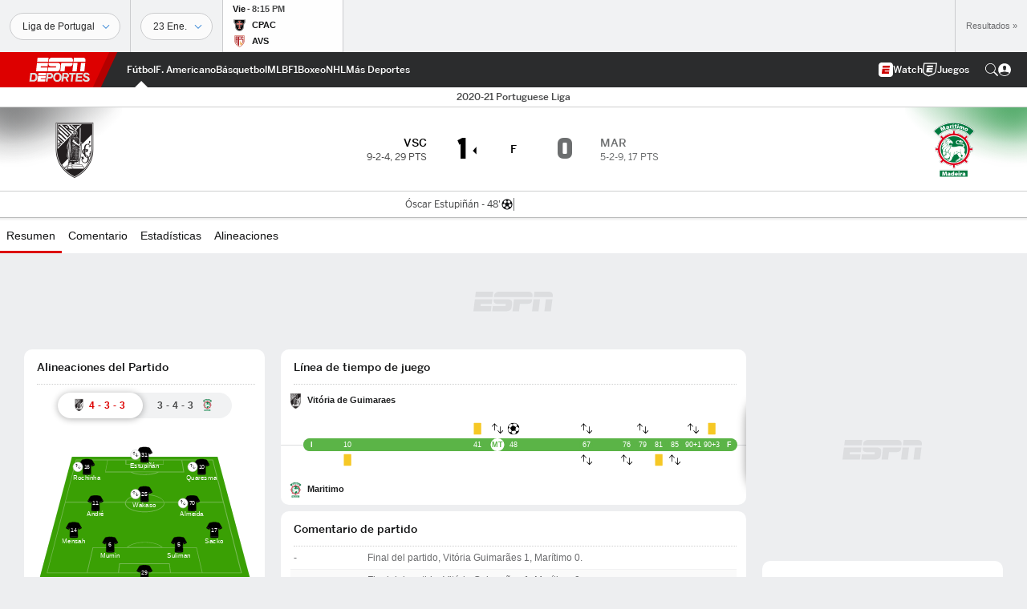

--- FILE ---
content_type: text/html; charset=utf-8
request_url: https://www.google.com/recaptcha/enterprise/anchor?ar=1&k=6LciB_gZAAAAAA_mwJ4G0XZ0BXWvLTt67V7YizXx&co=aHR0cHM6Ly9jZG4ucmVnaXN0ZXJkaXNuZXkuZ28uY29tOjQ0Mw..&hl=es&v=PoyoqOPhxBO7pBk68S4YbpHZ&size=invisible&anchor-ms=20000&execute-ms=30000&cb=hham4x55imcn
body_size: 48849
content:
<!DOCTYPE HTML><html dir="ltr" lang="es"><head><meta http-equiv="Content-Type" content="text/html; charset=UTF-8">
<meta http-equiv="X-UA-Compatible" content="IE=edge">
<title>reCAPTCHA</title>
<style type="text/css">
/* cyrillic-ext */
@font-face {
  font-family: 'Roboto';
  font-style: normal;
  font-weight: 400;
  font-stretch: 100%;
  src: url(//fonts.gstatic.com/s/roboto/v48/KFO7CnqEu92Fr1ME7kSn66aGLdTylUAMa3GUBHMdazTgWw.woff2) format('woff2');
  unicode-range: U+0460-052F, U+1C80-1C8A, U+20B4, U+2DE0-2DFF, U+A640-A69F, U+FE2E-FE2F;
}
/* cyrillic */
@font-face {
  font-family: 'Roboto';
  font-style: normal;
  font-weight: 400;
  font-stretch: 100%;
  src: url(//fonts.gstatic.com/s/roboto/v48/KFO7CnqEu92Fr1ME7kSn66aGLdTylUAMa3iUBHMdazTgWw.woff2) format('woff2');
  unicode-range: U+0301, U+0400-045F, U+0490-0491, U+04B0-04B1, U+2116;
}
/* greek-ext */
@font-face {
  font-family: 'Roboto';
  font-style: normal;
  font-weight: 400;
  font-stretch: 100%;
  src: url(//fonts.gstatic.com/s/roboto/v48/KFO7CnqEu92Fr1ME7kSn66aGLdTylUAMa3CUBHMdazTgWw.woff2) format('woff2');
  unicode-range: U+1F00-1FFF;
}
/* greek */
@font-face {
  font-family: 'Roboto';
  font-style: normal;
  font-weight: 400;
  font-stretch: 100%;
  src: url(//fonts.gstatic.com/s/roboto/v48/KFO7CnqEu92Fr1ME7kSn66aGLdTylUAMa3-UBHMdazTgWw.woff2) format('woff2');
  unicode-range: U+0370-0377, U+037A-037F, U+0384-038A, U+038C, U+038E-03A1, U+03A3-03FF;
}
/* math */
@font-face {
  font-family: 'Roboto';
  font-style: normal;
  font-weight: 400;
  font-stretch: 100%;
  src: url(//fonts.gstatic.com/s/roboto/v48/KFO7CnqEu92Fr1ME7kSn66aGLdTylUAMawCUBHMdazTgWw.woff2) format('woff2');
  unicode-range: U+0302-0303, U+0305, U+0307-0308, U+0310, U+0312, U+0315, U+031A, U+0326-0327, U+032C, U+032F-0330, U+0332-0333, U+0338, U+033A, U+0346, U+034D, U+0391-03A1, U+03A3-03A9, U+03B1-03C9, U+03D1, U+03D5-03D6, U+03F0-03F1, U+03F4-03F5, U+2016-2017, U+2034-2038, U+203C, U+2040, U+2043, U+2047, U+2050, U+2057, U+205F, U+2070-2071, U+2074-208E, U+2090-209C, U+20D0-20DC, U+20E1, U+20E5-20EF, U+2100-2112, U+2114-2115, U+2117-2121, U+2123-214F, U+2190, U+2192, U+2194-21AE, U+21B0-21E5, U+21F1-21F2, U+21F4-2211, U+2213-2214, U+2216-22FF, U+2308-230B, U+2310, U+2319, U+231C-2321, U+2336-237A, U+237C, U+2395, U+239B-23B7, U+23D0, U+23DC-23E1, U+2474-2475, U+25AF, U+25B3, U+25B7, U+25BD, U+25C1, U+25CA, U+25CC, U+25FB, U+266D-266F, U+27C0-27FF, U+2900-2AFF, U+2B0E-2B11, U+2B30-2B4C, U+2BFE, U+3030, U+FF5B, U+FF5D, U+1D400-1D7FF, U+1EE00-1EEFF;
}
/* symbols */
@font-face {
  font-family: 'Roboto';
  font-style: normal;
  font-weight: 400;
  font-stretch: 100%;
  src: url(//fonts.gstatic.com/s/roboto/v48/KFO7CnqEu92Fr1ME7kSn66aGLdTylUAMaxKUBHMdazTgWw.woff2) format('woff2');
  unicode-range: U+0001-000C, U+000E-001F, U+007F-009F, U+20DD-20E0, U+20E2-20E4, U+2150-218F, U+2190, U+2192, U+2194-2199, U+21AF, U+21E6-21F0, U+21F3, U+2218-2219, U+2299, U+22C4-22C6, U+2300-243F, U+2440-244A, U+2460-24FF, U+25A0-27BF, U+2800-28FF, U+2921-2922, U+2981, U+29BF, U+29EB, U+2B00-2BFF, U+4DC0-4DFF, U+FFF9-FFFB, U+10140-1018E, U+10190-1019C, U+101A0, U+101D0-101FD, U+102E0-102FB, U+10E60-10E7E, U+1D2C0-1D2D3, U+1D2E0-1D37F, U+1F000-1F0FF, U+1F100-1F1AD, U+1F1E6-1F1FF, U+1F30D-1F30F, U+1F315, U+1F31C, U+1F31E, U+1F320-1F32C, U+1F336, U+1F378, U+1F37D, U+1F382, U+1F393-1F39F, U+1F3A7-1F3A8, U+1F3AC-1F3AF, U+1F3C2, U+1F3C4-1F3C6, U+1F3CA-1F3CE, U+1F3D4-1F3E0, U+1F3ED, U+1F3F1-1F3F3, U+1F3F5-1F3F7, U+1F408, U+1F415, U+1F41F, U+1F426, U+1F43F, U+1F441-1F442, U+1F444, U+1F446-1F449, U+1F44C-1F44E, U+1F453, U+1F46A, U+1F47D, U+1F4A3, U+1F4B0, U+1F4B3, U+1F4B9, U+1F4BB, U+1F4BF, U+1F4C8-1F4CB, U+1F4D6, U+1F4DA, U+1F4DF, U+1F4E3-1F4E6, U+1F4EA-1F4ED, U+1F4F7, U+1F4F9-1F4FB, U+1F4FD-1F4FE, U+1F503, U+1F507-1F50B, U+1F50D, U+1F512-1F513, U+1F53E-1F54A, U+1F54F-1F5FA, U+1F610, U+1F650-1F67F, U+1F687, U+1F68D, U+1F691, U+1F694, U+1F698, U+1F6AD, U+1F6B2, U+1F6B9-1F6BA, U+1F6BC, U+1F6C6-1F6CF, U+1F6D3-1F6D7, U+1F6E0-1F6EA, U+1F6F0-1F6F3, U+1F6F7-1F6FC, U+1F700-1F7FF, U+1F800-1F80B, U+1F810-1F847, U+1F850-1F859, U+1F860-1F887, U+1F890-1F8AD, U+1F8B0-1F8BB, U+1F8C0-1F8C1, U+1F900-1F90B, U+1F93B, U+1F946, U+1F984, U+1F996, U+1F9E9, U+1FA00-1FA6F, U+1FA70-1FA7C, U+1FA80-1FA89, U+1FA8F-1FAC6, U+1FACE-1FADC, U+1FADF-1FAE9, U+1FAF0-1FAF8, U+1FB00-1FBFF;
}
/* vietnamese */
@font-face {
  font-family: 'Roboto';
  font-style: normal;
  font-weight: 400;
  font-stretch: 100%;
  src: url(//fonts.gstatic.com/s/roboto/v48/KFO7CnqEu92Fr1ME7kSn66aGLdTylUAMa3OUBHMdazTgWw.woff2) format('woff2');
  unicode-range: U+0102-0103, U+0110-0111, U+0128-0129, U+0168-0169, U+01A0-01A1, U+01AF-01B0, U+0300-0301, U+0303-0304, U+0308-0309, U+0323, U+0329, U+1EA0-1EF9, U+20AB;
}
/* latin-ext */
@font-face {
  font-family: 'Roboto';
  font-style: normal;
  font-weight: 400;
  font-stretch: 100%;
  src: url(//fonts.gstatic.com/s/roboto/v48/KFO7CnqEu92Fr1ME7kSn66aGLdTylUAMa3KUBHMdazTgWw.woff2) format('woff2');
  unicode-range: U+0100-02BA, U+02BD-02C5, U+02C7-02CC, U+02CE-02D7, U+02DD-02FF, U+0304, U+0308, U+0329, U+1D00-1DBF, U+1E00-1E9F, U+1EF2-1EFF, U+2020, U+20A0-20AB, U+20AD-20C0, U+2113, U+2C60-2C7F, U+A720-A7FF;
}
/* latin */
@font-face {
  font-family: 'Roboto';
  font-style: normal;
  font-weight: 400;
  font-stretch: 100%;
  src: url(//fonts.gstatic.com/s/roboto/v48/KFO7CnqEu92Fr1ME7kSn66aGLdTylUAMa3yUBHMdazQ.woff2) format('woff2');
  unicode-range: U+0000-00FF, U+0131, U+0152-0153, U+02BB-02BC, U+02C6, U+02DA, U+02DC, U+0304, U+0308, U+0329, U+2000-206F, U+20AC, U+2122, U+2191, U+2193, U+2212, U+2215, U+FEFF, U+FFFD;
}
/* cyrillic-ext */
@font-face {
  font-family: 'Roboto';
  font-style: normal;
  font-weight: 500;
  font-stretch: 100%;
  src: url(//fonts.gstatic.com/s/roboto/v48/KFO7CnqEu92Fr1ME7kSn66aGLdTylUAMa3GUBHMdazTgWw.woff2) format('woff2');
  unicode-range: U+0460-052F, U+1C80-1C8A, U+20B4, U+2DE0-2DFF, U+A640-A69F, U+FE2E-FE2F;
}
/* cyrillic */
@font-face {
  font-family: 'Roboto';
  font-style: normal;
  font-weight: 500;
  font-stretch: 100%;
  src: url(//fonts.gstatic.com/s/roboto/v48/KFO7CnqEu92Fr1ME7kSn66aGLdTylUAMa3iUBHMdazTgWw.woff2) format('woff2');
  unicode-range: U+0301, U+0400-045F, U+0490-0491, U+04B0-04B1, U+2116;
}
/* greek-ext */
@font-face {
  font-family: 'Roboto';
  font-style: normal;
  font-weight: 500;
  font-stretch: 100%;
  src: url(//fonts.gstatic.com/s/roboto/v48/KFO7CnqEu92Fr1ME7kSn66aGLdTylUAMa3CUBHMdazTgWw.woff2) format('woff2');
  unicode-range: U+1F00-1FFF;
}
/* greek */
@font-face {
  font-family: 'Roboto';
  font-style: normal;
  font-weight: 500;
  font-stretch: 100%;
  src: url(//fonts.gstatic.com/s/roboto/v48/KFO7CnqEu92Fr1ME7kSn66aGLdTylUAMa3-UBHMdazTgWw.woff2) format('woff2');
  unicode-range: U+0370-0377, U+037A-037F, U+0384-038A, U+038C, U+038E-03A1, U+03A3-03FF;
}
/* math */
@font-face {
  font-family: 'Roboto';
  font-style: normal;
  font-weight: 500;
  font-stretch: 100%;
  src: url(//fonts.gstatic.com/s/roboto/v48/KFO7CnqEu92Fr1ME7kSn66aGLdTylUAMawCUBHMdazTgWw.woff2) format('woff2');
  unicode-range: U+0302-0303, U+0305, U+0307-0308, U+0310, U+0312, U+0315, U+031A, U+0326-0327, U+032C, U+032F-0330, U+0332-0333, U+0338, U+033A, U+0346, U+034D, U+0391-03A1, U+03A3-03A9, U+03B1-03C9, U+03D1, U+03D5-03D6, U+03F0-03F1, U+03F4-03F5, U+2016-2017, U+2034-2038, U+203C, U+2040, U+2043, U+2047, U+2050, U+2057, U+205F, U+2070-2071, U+2074-208E, U+2090-209C, U+20D0-20DC, U+20E1, U+20E5-20EF, U+2100-2112, U+2114-2115, U+2117-2121, U+2123-214F, U+2190, U+2192, U+2194-21AE, U+21B0-21E5, U+21F1-21F2, U+21F4-2211, U+2213-2214, U+2216-22FF, U+2308-230B, U+2310, U+2319, U+231C-2321, U+2336-237A, U+237C, U+2395, U+239B-23B7, U+23D0, U+23DC-23E1, U+2474-2475, U+25AF, U+25B3, U+25B7, U+25BD, U+25C1, U+25CA, U+25CC, U+25FB, U+266D-266F, U+27C0-27FF, U+2900-2AFF, U+2B0E-2B11, U+2B30-2B4C, U+2BFE, U+3030, U+FF5B, U+FF5D, U+1D400-1D7FF, U+1EE00-1EEFF;
}
/* symbols */
@font-face {
  font-family: 'Roboto';
  font-style: normal;
  font-weight: 500;
  font-stretch: 100%;
  src: url(//fonts.gstatic.com/s/roboto/v48/KFO7CnqEu92Fr1ME7kSn66aGLdTylUAMaxKUBHMdazTgWw.woff2) format('woff2');
  unicode-range: U+0001-000C, U+000E-001F, U+007F-009F, U+20DD-20E0, U+20E2-20E4, U+2150-218F, U+2190, U+2192, U+2194-2199, U+21AF, U+21E6-21F0, U+21F3, U+2218-2219, U+2299, U+22C4-22C6, U+2300-243F, U+2440-244A, U+2460-24FF, U+25A0-27BF, U+2800-28FF, U+2921-2922, U+2981, U+29BF, U+29EB, U+2B00-2BFF, U+4DC0-4DFF, U+FFF9-FFFB, U+10140-1018E, U+10190-1019C, U+101A0, U+101D0-101FD, U+102E0-102FB, U+10E60-10E7E, U+1D2C0-1D2D3, U+1D2E0-1D37F, U+1F000-1F0FF, U+1F100-1F1AD, U+1F1E6-1F1FF, U+1F30D-1F30F, U+1F315, U+1F31C, U+1F31E, U+1F320-1F32C, U+1F336, U+1F378, U+1F37D, U+1F382, U+1F393-1F39F, U+1F3A7-1F3A8, U+1F3AC-1F3AF, U+1F3C2, U+1F3C4-1F3C6, U+1F3CA-1F3CE, U+1F3D4-1F3E0, U+1F3ED, U+1F3F1-1F3F3, U+1F3F5-1F3F7, U+1F408, U+1F415, U+1F41F, U+1F426, U+1F43F, U+1F441-1F442, U+1F444, U+1F446-1F449, U+1F44C-1F44E, U+1F453, U+1F46A, U+1F47D, U+1F4A3, U+1F4B0, U+1F4B3, U+1F4B9, U+1F4BB, U+1F4BF, U+1F4C8-1F4CB, U+1F4D6, U+1F4DA, U+1F4DF, U+1F4E3-1F4E6, U+1F4EA-1F4ED, U+1F4F7, U+1F4F9-1F4FB, U+1F4FD-1F4FE, U+1F503, U+1F507-1F50B, U+1F50D, U+1F512-1F513, U+1F53E-1F54A, U+1F54F-1F5FA, U+1F610, U+1F650-1F67F, U+1F687, U+1F68D, U+1F691, U+1F694, U+1F698, U+1F6AD, U+1F6B2, U+1F6B9-1F6BA, U+1F6BC, U+1F6C6-1F6CF, U+1F6D3-1F6D7, U+1F6E0-1F6EA, U+1F6F0-1F6F3, U+1F6F7-1F6FC, U+1F700-1F7FF, U+1F800-1F80B, U+1F810-1F847, U+1F850-1F859, U+1F860-1F887, U+1F890-1F8AD, U+1F8B0-1F8BB, U+1F8C0-1F8C1, U+1F900-1F90B, U+1F93B, U+1F946, U+1F984, U+1F996, U+1F9E9, U+1FA00-1FA6F, U+1FA70-1FA7C, U+1FA80-1FA89, U+1FA8F-1FAC6, U+1FACE-1FADC, U+1FADF-1FAE9, U+1FAF0-1FAF8, U+1FB00-1FBFF;
}
/* vietnamese */
@font-face {
  font-family: 'Roboto';
  font-style: normal;
  font-weight: 500;
  font-stretch: 100%;
  src: url(//fonts.gstatic.com/s/roboto/v48/KFO7CnqEu92Fr1ME7kSn66aGLdTylUAMa3OUBHMdazTgWw.woff2) format('woff2');
  unicode-range: U+0102-0103, U+0110-0111, U+0128-0129, U+0168-0169, U+01A0-01A1, U+01AF-01B0, U+0300-0301, U+0303-0304, U+0308-0309, U+0323, U+0329, U+1EA0-1EF9, U+20AB;
}
/* latin-ext */
@font-face {
  font-family: 'Roboto';
  font-style: normal;
  font-weight: 500;
  font-stretch: 100%;
  src: url(//fonts.gstatic.com/s/roboto/v48/KFO7CnqEu92Fr1ME7kSn66aGLdTylUAMa3KUBHMdazTgWw.woff2) format('woff2');
  unicode-range: U+0100-02BA, U+02BD-02C5, U+02C7-02CC, U+02CE-02D7, U+02DD-02FF, U+0304, U+0308, U+0329, U+1D00-1DBF, U+1E00-1E9F, U+1EF2-1EFF, U+2020, U+20A0-20AB, U+20AD-20C0, U+2113, U+2C60-2C7F, U+A720-A7FF;
}
/* latin */
@font-face {
  font-family: 'Roboto';
  font-style: normal;
  font-weight: 500;
  font-stretch: 100%;
  src: url(//fonts.gstatic.com/s/roboto/v48/KFO7CnqEu92Fr1ME7kSn66aGLdTylUAMa3yUBHMdazQ.woff2) format('woff2');
  unicode-range: U+0000-00FF, U+0131, U+0152-0153, U+02BB-02BC, U+02C6, U+02DA, U+02DC, U+0304, U+0308, U+0329, U+2000-206F, U+20AC, U+2122, U+2191, U+2193, U+2212, U+2215, U+FEFF, U+FFFD;
}
/* cyrillic-ext */
@font-face {
  font-family: 'Roboto';
  font-style: normal;
  font-weight: 900;
  font-stretch: 100%;
  src: url(//fonts.gstatic.com/s/roboto/v48/KFO7CnqEu92Fr1ME7kSn66aGLdTylUAMa3GUBHMdazTgWw.woff2) format('woff2');
  unicode-range: U+0460-052F, U+1C80-1C8A, U+20B4, U+2DE0-2DFF, U+A640-A69F, U+FE2E-FE2F;
}
/* cyrillic */
@font-face {
  font-family: 'Roboto';
  font-style: normal;
  font-weight: 900;
  font-stretch: 100%;
  src: url(//fonts.gstatic.com/s/roboto/v48/KFO7CnqEu92Fr1ME7kSn66aGLdTylUAMa3iUBHMdazTgWw.woff2) format('woff2');
  unicode-range: U+0301, U+0400-045F, U+0490-0491, U+04B0-04B1, U+2116;
}
/* greek-ext */
@font-face {
  font-family: 'Roboto';
  font-style: normal;
  font-weight: 900;
  font-stretch: 100%;
  src: url(//fonts.gstatic.com/s/roboto/v48/KFO7CnqEu92Fr1ME7kSn66aGLdTylUAMa3CUBHMdazTgWw.woff2) format('woff2');
  unicode-range: U+1F00-1FFF;
}
/* greek */
@font-face {
  font-family: 'Roboto';
  font-style: normal;
  font-weight: 900;
  font-stretch: 100%;
  src: url(//fonts.gstatic.com/s/roboto/v48/KFO7CnqEu92Fr1ME7kSn66aGLdTylUAMa3-UBHMdazTgWw.woff2) format('woff2');
  unicode-range: U+0370-0377, U+037A-037F, U+0384-038A, U+038C, U+038E-03A1, U+03A3-03FF;
}
/* math */
@font-face {
  font-family: 'Roboto';
  font-style: normal;
  font-weight: 900;
  font-stretch: 100%;
  src: url(//fonts.gstatic.com/s/roboto/v48/KFO7CnqEu92Fr1ME7kSn66aGLdTylUAMawCUBHMdazTgWw.woff2) format('woff2');
  unicode-range: U+0302-0303, U+0305, U+0307-0308, U+0310, U+0312, U+0315, U+031A, U+0326-0327, U+032C, U+032F-0330, U+0332-0333, U+0338, U+033A, U+0346, U+034D, U+0391-03A1, U+03A3-03A9, U+03B1-03C9, U+03D1, U+03D5-03D6, U+03F0-03F1, U+03F4-03F5, U+2016-2017, U+2034-2038, U+203C, U+2040, U+2043, U+2047, U+2050, U+2057, U+205F, U+2070-2071, U+2074-208E, U+2090-209C, U+20D0-20DC, U+20E1, U+20E5-20EF, U+2100-2112, U+2114-2115, U+2117-2121, U+2123-214F, U+2190, U+2192, U+2194-21AE, U+21B0-21E5, U+21F1-21F2, U+21F4-2211, U+2213-2214, U+2216-22FF, U+2308-230B, U+2310, U+2319, U+231C-2321, U+2336-237A, U+237C, U+2395, U+239B-23B7, U+23D0, U+23DC-23E1, U+2474-2475, U+25AF, U+25B3, U+25B7, U+25BD, U+25C1, U+25CA, U+25CC, U+25FB, U+266D-266F, U+27C0-27FF, U+2900-2AFF, U+2B0E-2B11, U+2B30-2B4C, U+2BFE, U+3030, U+FF5B, U+FF5D, U+1D400-1D7FF, U+1EE00-1EEFF;
}
/* symbols */
@font-face {
  font-family: 'Roboto';
  font-style: normal;
  font-weight: 900;
  font-stretch: 100%;
  src: url(//fonts.gstatic.com/s/roboto/v48/KFO7CnqEu92Fr1ME7kSn66aGLdTylUAMaxKUBHMdazTgWw.woff2) format('woff2');
  unicode-range: U+0001-000C, U+000E-001F, U+007F-009F, U+20DD-20E0, U+20E2-20E4, U+2150-218F, U+2190, U+2192, U+2194-2199, U+21AF, U+21E6-21F0, U+21F3, U+2218-2219, U+2299, U+22C4-22C6, U+2300-243F, U+2440-244A, U+2460-24FF, U+25A0-27BF, U+2800-28FF, U+2921-2922, U+2981, U+29BF, U+29EB, U+2B00-2BFF, U+4DC0-4DFF, U+FFF9-FFFB, U+10140-1018E, U+10190-1019C, U+101A0, U+101D0-101FD, U+102E0-102FB, U+10E60-10E7E, U+1D2C0-1D2D3, U+1D2E0-1D37F, U+1F000-1F0FF, U+1F100-1F1AD, U+1F1E6-1F1FF, U+1F30D-1F30F, U+1F315, U+1F31C, U+1F31E, U+1F320-1F32C, U+1F336, U+1F378, U+1F37D, U+1F382, U+1F393-1F39F, U+1F3A7-1F3A8, U+1F3AC-1F3AF, U+1F3C2, U+1F3C4-1F3C6, U+1F3CA-1F3CE, U+1F3D4-1F3E0, U+1F3ED, U+1F3F1-1F3F3, U+1F3F5-1F3F7, U+1F408, U+1F415, U+1F41F, U+1F426, U+1F43F, U+1F441-1F442, U+1F444, U+1F446-1F449, U+1F44C-1F44E, U+1F453, U+1F46A, U+1F47D, U+1F4A3, U+1F4B0, U+1F4B3, U+1F4B9, U+1F4BB, U+1F4BF, U+1F4C8-1F4CB, U+1F4D6, U+1F4DA, U+1F4DF, U+1F4E3-1F4E6, U+1F4EA-1F4ED, U+1F4F7, U+1F4F9-1F4FB, U+1F4FD-1F4FE, U+1F503, U+1F507-1F50B, U+1F50D, U+1F512-1F513, U+1F53E-1F54A, U+1F54F-1F5FA, U+1F610, U+1F650-1F67F, U+1F687, U+1F68D, U+1F691, U+1F694, U+1F698, U+1F6AD, U+1F6B2, U+1F6B9-1F6BA, U+1F6BC, U+1F6C6-1F6CF, U+1F6D3-1F6D7, U+1F6E0-1F6EA, U+1F6F0-1F6F3, U+1F6F7-1F6FC, U+1F700-1F7FF, U+1F800-1F80B, U+1F810-1F847, U+1F850-1F859, U+1F860-1F887, U+1F890-1F8AD, U+1F8B0-1F8BB, U+1F8C0-1F8C1, U+1F900-1F90B, U+1F93B, U+1F946, U+1F984, U+1F996, U+1F9E9, U+1FA00-1FA6F, U+1FA70-1FA7C, U+1FA80-1FA89, U+1FA8F-1FAC6, U+1FACE-1FADC, U+1FADF-1FAE9, U+1FAF0-1FAF8, U+1FB00-1FBFF;
}
/* vietnamese */
@font-face {
  font-family: 'Roboto';
  font-style: normal;
  font-weight: 900;
  font-stretch: 100%;
  src: url(//fonts.gstatic.com/s/roboto/v48/KFO7CnqEu92Fr1ME7kSn66aGLdTylUAMa3OUBHMdazTgWw.woff2) format('woff2');
  unicode-range: U+0102-0103, U+0110-0111, U+0128-0129, U+0168-0169, U+01A0-01A1, U+01AF-01B0, U+0300-0301, U+0303-0304, U+0308-0309, U+0323, U+0329, U+1EA0-1EF9, U+20AB;
}
/* latin-ext */
@font-face {
  font-family: 'Roboto';
  font-style: normal;
  font-weight: 900;
  font-stretch: 100%;
  src: url(//fonts.gstatic.com/s/roboto/v48/KFO7CnqEu92Fr1ME7kSn66aGLdTylUAMa3KUBHMdazTgWw.woff2) format('woff2');
  unicode-range: U+0100-02BA, U+02BD-02C5, U+02C7-02CC, U+02CE-02D7, U+02DD-02FF, U+0304, U+0308, U+0329, U+1D00-1DBF, U+1E00-1E9F, U+1EF2-1EFF, U+2020, U+20A0-20AB, U+20AD-20C0, U+2113, U+2C60-2C7F, U+A720-A7FF;
}
/* latin */
@font-face {
  font-family: 'Roboto';
  font-style: normal;
  font-weight: 900;
  font-stretch: 100%;
  src: url(//fonts.gstatic.com/s/roboto/v48/KFO7CnqEu92Fr1ME7kSn66aGLdTylUAMa3yUBHMdazQ.woff2) format('woff2');
  unicode-range: U+0000-00FF, U+0131, U+0152-0153, U+02BB-02BC, U+02C6, U+02DA, U+02DC, U+0304, U+0308, U+0329, U+2000-206F, U+20AC, U+2122, U+2191, U+2193, U+2212, U+2215, U+FEFF, U+FFFD;
}

</style>
<link rel="stylesheet" type="text/css" href="https://www.gstatic.com/recaptcha/releases/PoyoqOPhxBO7pBk68S4YbpHZ/styles__ltr.css">
<script nonce="XbgLxJ8XavPCdMIDFej2TA" type="text/javascript">window['__recaptcha_api'] = 'https://www.google.com/recaptcha/enterprise/';</script>
<script type="text/javascript" src="https://www.gstatic.com/recaptcha/releases/PoyoqOPhxBO7pBk68S4YbpHZ/recaptcha__es.js" nonce="XbgLxJ8XavPCdMIDFej2TA">
      
    </script></head>
<body><div id="rc-anchor-alert" class="rc-anchor-alert"></div>
<input type="hidden" id="recaptcha-token" value="[base64]">
<script type="text/javascript" nonce="XbgLxJ8XavPCdMIDFej2TA">
      recaptcha.anchor.Main.init("[\x22ainput\x22,[\x22bgdata\x22,\x22\x22,\[base64]/[base64]/[base64]/bmV3IHJbeF0oY1swXSk6RT09Mj9uZXcgclt4XShjWzBdLGNbMV0pOkU9PTM/bmV3IHJbeF0oY1swXSxjWzFdLGNbMl0pOkU9PTQ/[base64]/[base64]/[base64]/[base64]/[base64]/[base64]/[base64]/[base64]\x22,\[base64]\\u003d\x22,\[base64]/CpVzDmnRaw6zCiAzChMOZwoTDuS/DnsKrwrxyw5F2w4Yqw4E3Eg/CmgLDnlMVw4DCoAp3OcOnwpEVwrtCIsKtw6DCt8OiC8KYwpPDkjvDjR/CtgPDgMKYARAgwoJbbEElwpTDly86Mi7CgcKgO8KiAWrDlsOySMOWeMKQVH7DlhPDpsOYTX13RcO6RsK/wpLDm0rDn043wp/[base64]/w5XCvsO5KR/[base64]/wqo9UGYKB3HChcOvwqrDvh7CrcKTScKmOgEqG8KhwrdzHsO3wosYWMOVwrVxT8O/GMKlw5IrDcKVHcOKwpDCq2pSw7ouS0fDlxTCj8KjwpzDknIlLizDpcOAwq4hw5HCtMO5wqfDv1nCnQ8pOmoeG8OgwotRfMOhw7zClsKcRMKLHcK8wowPw5zDlXjCgcKVbFUVPhLDksKHD8OcworDksKkcCzClj/DpWRBw4jCksOSw7orwpfCiFTDq3LDvjVZR18ME8Kec8OfVsOnw7E0wrEJDhrDrGc6w4dvB1TDisO9wpR3RsK3wocnWVtGwrhVw4Y6asO8fRjDi0UsfMOzLhAZZ8Kwwqgcw6rDgsOCWyLDsRzDkS7Cr8O5MzTClMOuw6vDsn/CnsOjwqTDoQtYw4nCrMOmMT9IwqI8w5Y7HR/Dt2ZLMcO9wpJ8wp/DhAV1woNlecORQMKhwoLCkcKRwo3CqWsswqBrwrvCgMOLwrbDrW7DkcO2CMKlwqrCizJCGE0iHgHDkcOywqxDw7t3wpATM8KFD8KGwqzDuCDCvT4jw4pIG0XDr8KiwrpCcG9fD8KNwrkyf8O1YEFTw45Fwp5nBSHCisOrw6rCn8OfHR5ww6/[base64]/[base64]/Ck8Ohwr/Dq8KOPHHDrABrwpDDmXAAw5HClCzCsAZHI0JTcMKNY3NuB2nDp2TDrMOawqrCl8KFExTDiBLCtVchDCHCjMOywqprw4FTw61/wq5SMx7CtCHCjcO8BsOresKDa2V6wpLCii9Uw6bCgFrCvsKdFcOlbR7DkMOfwqrCjcKxw7gKwovCqsOqwqDDslxCwq1QHSnDjMOTw6TCsMKHeScfIi02wqkgR8KJwogfOMO1w6/CssO6w6PDmsOwwoZrwqjCpcOcw6Bzw6h8worCkVM/[base64]/CvTbCmcK0w5PDvcKZw7PDuBo0wpzCjGcRwqjDrsKvb8Kqw57CkcKNVnTDgcK7bMKmLMKuw7JxC8O9QHjDg8K+WgTCkMO2wofDiMO4HMKCw67DpXXCtsOmcsKMwpUjJyPDs8OzGsOIwoBAwqBWw4AMFMKYcWFawoVcw5MqKMO4w57DhWAsbMOQbwx/wrXDhMOowrpCw4QXw6wXwrDDg8KcY8OVOsOGwoRAwozCnX7CsMO/HkpiZsOZOcKGZk9kXUvCksOkd8KGw5wDEsKywoVMwrd8wqNxZcKlwrjCkMKswqlJEsKLfsO+SS/[base64]/bcOfw53DnDphw4p+wqPCq0chw77Dm2rClMO4w6LDkcOuw4HDi8KlS8KQKMKTW8KfwqUIwqkzw44ww77DisKBw6cyJsKjT0/DoHjCrADCqcOBwr/CkV/[base64]/CqGRyw4IDYsKcPMO7d8Ksw43DjsKKMUfCg0cpw4ETwqgZwogFw5hcN8Kdwo3CiT4cMcOPGG7DlcKgNWHDmV1hKU7DlXDDvgLDlcK2wrpOwpJ5MQ/[base64]/[base64]/wovCllLDr8OBw7gmJAEvw51Yw5bClcKGAcO6wrTDt8Ohw6gAwofDn8ODwqsEdMK7w6UGwpDCuTk5TgEAw6/Cj0gdw4DDkMKcasO0w410GsOoL8Orwo4hw6HCpcO+wo3ClgfDjyrCsHfDhCrDhsOeR1fCrMOcw6FRTWnDqgnChHjDtT/[base64]/[base64]/wpMMXcKYwoQ/Dx/[base64]/[base64]/ClsOJfcONWMOaw5PDmcO7S8K2wr/DvMOHw5JGaBVSw5zCl8K7w7ZvPsObdsKgw41ZdMOrw6J/[base64]/wqN0e8ONwpPCsDMdw6/[base64]/w6cUPMKNwqA/ER3DpwdNS2HCocKIw4jDmcKzw5FBLkfCtwrCqmDDmcOcMh/Crw7CoMKiw7hEwqfCjMOUWMKXwqNmNiBBwqLDs8KpezxnDcOWVcKoJ0DCtcKewoM0LMOGRSkiw7fDvcOrR8OewoHCqhjCpW0QaBY2Rk7DnMKrwpnCkmJDZMOlT8KNw57DvMOdcMO+w5gPCMO3wpsDwr5KwrHCmsKHBMOhwpfDnsKSXMOFw5bDp8OXw5fDqW/DlCpnw5YQI8KZwoXCssKkTsKawprDicOSOhoVw4HDr8OZIsO0IsKkwpxQFMONGsOKw6dfc8KDURFfwoHCksOzCTNQLMKswpbCpRlsVC/CnMOLRMKReCBRQmzDj8KCGxNiZWUXMcK/eHPDnMO6dMKxLsOfwqLCrMOYdBrCgkZxw73DoMKhwrTCgcO0HxTDq3TDgsOAwoA9RAfDjsOew6vCmcKTHsKyw74HOkTCoVttMxLDncOaHkHDuXbDrFl/w6QrByHCvlR2w7/[base64]/CvMOEworCj8OuJBTCicKlw6TDn0AlwrvCkX/[base64]/wq8iw5phdcOEwqXDiC/DsEs2w4FVw5wSwo3Cg2BYJ0ZFwp9bwqrCgcOKaFQIUcOnw4kmPDN7wqtmwoYrDXVlwozCvFvCtFMcVcOVSR/CkMKmaHZ4bXfDg8OQw7jCiig5DcOiw7rCrWJWLRPCuFTDqUF4wrRTFsOCw4/Cq8OFWgNXw47DsD3CsFknwrQDw5jDqUMMa0QUwqTCsMOrIcKgB2TChljDtsO7woTDtj0YQcOhNC/DqRTCkMKuwoM7XmzCuMOdbEcNAQDChMOiwo5HwpHDg8Knw5PDrsO5wqfCgHDCnUc3XHJ1w6PDuMOMEyPCnMOywqFBw4TDgsOdwrDDkcOnw7bCt8K0wqDCocKxS8OKacKLw4/Ch19Zwq3Ckwl0JcO2GDtlGMOUwpEPwqQRw7bCocOQbH0lwpQsZcKKwoEYw7fDsmHCvUPDtlx6w5rCl3Jww4dPFkLCslDCp8KjMcOZYTcse8OObsOwK0XDqxHCo8K5SRTDrMOcwp/CoiFUY8OhbsOIw6UufMOMwq/[base64]/CoXHCmUPCvz3CksKjNMOdw7F6YsO8ThJeEsO2w63Du8KowrltSVnDvcOpw6/CnzHDlFnDqHI0N8OSYMO0wqDCmMOAwrnDtg3Cr8OAYMO/KBjDvcOFwosKR0TDkEPDm8KbZlZvw75bwrpnw51/wrPCvcKwZsK0w7TDpMKoCAo3woZ5w6RAcMKJJWFew41Qw6LCtMKTIzxDC8OBwp3Dt8OGwrLCrjU8GsOmLcKHQy8BV13Cqn00w5XDk8ORwpfCgsK0w4zDusKowpUMwpHDoDYUwqYuOT1TS8KDw7bDhmbCpFzCtDNPwrLCkcKVIVzCogJPb1TCqmHDplUMwqliw5/Du8Knw6jDn3XDosKkw5zCtcOuw5liK8OSP8OnHBNVLHAqe8K+w4dQwqRnwpkQwrxsw6dnw7F2w7jDrsOmXDZMwrIxQQrDt8KxIcKgw4/DrcKEB8OtODfDohjCksK8dj3ChcKmwpfCpsOybcO9eMO0eMK6dx3DmcKwYT0bwqdRGMOgw4oowpXDlMKNHz5gwo8/[base64]/KXbCjnHCqsOpacO6bcKLw77DvcK0wr4xw5DCicOdbSfCsjXCrmbCkhFsw5vDglU9c3MxK8OkS8KWw7PDtMKlNsOgwplFMcOSwpXCg8K4w7fDqsOjwp/CrgnDmQ3DqEd6HlXDnDvCnCPCosOkKcKlfkkREnHChcKJD1jDgMObw5TCicOVADo1wp/DrSzDrcKkwrRBw7wvBMK/IMKhcsKaJTLDgGnDpsOufmJDw7RRwodlwoHCoHcqfEUfQcOuwqthZTDCj8Kwe8KlP8K/[base64]/wp9YS8OkHBoWDMOtw6fCqcORwq9ow4dBHGvCt3jCvMKVw5bDjsOhc0V6cWxfEE7DoxfCjDDCjTJxwqLCs0zDpwbCn8KGw50ywoQiGWAHHMO7w7LDhTcLwpXChAh5wq3DuWM6w5UUw7V/w7ANwprCi8KcK8O0wrEHV2xww6XDulDCmcKHUExJwrrCgDcyQMKHHnljAj4WbcOcw6fCssOVIMKswpzCnhTDvwfDvQ0tw7fDrDnDvQbCusOJXEZ4wrPDpSXCiirCvsKSEhA/Y8Oow4F1MUjDsMKiw5nDmMKMccOUwo1rZyQkUQ7CqCzCusOCMMKWbUTCmWpxWMKewol1w4ZVwrnCssOLw4zCncKQKcOCYwvDm8OjwovCuXs3wq46ZsO4w6VdcMOKMxTDlnDCsjQhLMK7a1LDv8K2w7DCjz3DojrCicKEaU9rwr/CsCzDnF7CgHpYFsKNAsOWIV3DpMKgwr/[base64]/[base64]/[base64]/CiQ0NcynCnMOVPsK5wrPDizLChngYUcK8w6xtw5x/Ggk/w73DqMKQMMOed8K9wqBOwrHDgUPDjsK4OhjCqBrDrsOQw5BqMRjDklBewooiw6stGnzDtMOOw5wxM3rCvMKgUSTDvhIYwpjCrjjCrQrDihAjwqzDmz7DoxdTV39mw77ClDzClsK/XCFLbsOgLVbDusOhw4bDjhjCgMKqGUd6w6pUwrNWUmzChgfDksOVw4IOw4TCqQvDtSh4wrPDnShfPjshwoU8wpTDqMOgwrMpw4JZV8OSeiEfLRR7WXTCtMK2wqAQwokjw4TDs8OBDcKqfMK4O2PChE/DpsOUYARhNlNXw4J4MEzDtsKgdsKfwqzDqVTCvMKYwp3DlcOQw47DjwbDmsKiVHrCmsKawoLDocKuw6/DuMO1PAHCi37DlsKWw6rCkMOIHcOPw7XDnX8+JzAjXsOZUUxNEsO4OcOOCkt9woPCo8OhTsKuXkEmwpfDnUwVw50cA8K0wrLCpXEMwrIPJsKUw5HCocOvw6nCl8KvJMKGdiViFSnDnMKow6wqwq4wEwYTwrnDrG7DrMOtw4rCosONw7vCosKTwrNTacK/XFzCr1rDtcKAw5tRFcKnOn3CqjXDp8O0w4fDksOcUjrCicKWNCDCrnYaW8OWwp3DksK/w48SF2hXZmfCq8KDwqIaZsOmFXXDicK4cmjCsMOzwrtIFsKeO8KCW8KDPMK/wpZDw4rClDYAw6Frwq7DmgpuwrjCs3gzw73DsHViO8OLwrpQwqLDj0rCtkISwqbCp8OGw7XCl8Ksw59cB1klWmXCghxMW8KRY3/[base64]/Cvn1mEsOPJcOtY1XDnXEDFGnDv1LDo8Olw4Ucc8OuRcKtw51HQ8KDPcK+w6rCvWPDk8Oew6otacKxSi9sfsOrw6nCscK7w5XCmm4Iw5d8wp/Co0IGOhhkw4zDmADChVRXRBsAEjlDw6HDjzJ6EBZua8O7wrsqwqbDlsOnGMOIw6JNfsK5TcOTbngtwrLDuSrCqcK6wpTCmyzDgg/Dqi8TbTwtVgkKV8KWwpZEwpV+BzYIw7bCiWJGw7/CpSZowpQBORXCg1QOwprCgcK0w60fM3HDhTjDtcKpGcO0w7PCnThiJ8O8wp7CscKwNUl4wojCpsKIXcO4wo/[base64]/CucKUWcKRD8OhYzHDmcKXcHLDhcKNGsOZLEfCssO9T8Okw6lOU8Klw5/[base64]/OMKCw613MUfCuiLCjXHCt3DCtcKzaxnDpsOkFMKAw7gXdMKvPU3CscKJNH8PVMK6C3RTw5NyQMOOIjLDnMOEw7fCqEZUBcOMVRsVwpg5w4nDkcOWJsKuc8Ovw4Z/w4nDrMKUw6bDuFpBAMOzwrxlwr/[base64]/w6M/wrcWw7sFwoLCqBs1UHHCkXMNRMK/P8KFwpTDjj7CpTTCgTgDYMKpw7JrLmDCp8OSwrPDmjPDk8OTwpTDsmVJWRXDqR3DksO0wot0w4zCp1BvwrLDgX0nw4LCmnwxN8KqdcK0fcKAwpJEwqrDuMO/HSXDjwvCi23ColrDox/DqUzCq1TDr8K3P8KkAMK2JsOeRHTCnVN9wpDCpTcgKFpCcxLCnT7CsDHDv8OMUwRRw6dQwpphw7HDmsO3QhA+w57CrcKWwpbDqsKrwqPCjsO+fl3Crg4QCsKPw4/DrUFWwq9cbknCuwRowrzCs8OMZTHCi8O9Z8O2w7bDnDsvA8OtwpHCpzBEFMOYw6AAw5Vow43DrhPDtR8vD8O5w48+w68iw7BsPcO2FzPCg8KswoQRWsO2OsKMNV7DssKaMhQrw64iw7bDpsKTXQzDjcOIXsOyTsKMS8OMecOlHsO6wpXCpitYwqR/fMOwPcK/w6d8wo1Te8OmHsKhesOqdMKOw70FEmXCqn7Cr8OjwqnDrMOxSMKPw4DDhsOTw5NCL8KDDMOvwrMhwqVUw71rwrFywq/[base64]/Dt8KVa8OzwqTChxo6w7kgAz4zw5lxXcOUcmFgw4w7wr7Ck0A/[base64]/wpXDnsKVw4V/R8KVwpZbwo3CnyzCosKQwp5OQcKoYiU+wpfCn8K4WMK4fwZKRcO1w45nScK4PsKlw40INRo+fMO3PsK8wpJhNMKzTsOPw5Z4w5zDpjjDncOpw7LCgVTDmMOuFUPCjsKwPMKrGcOlw7bDoht/BMKKworChMKaFcOvwrgYw5zCijV4w4YXX8KNworCnMO6XcOdWTvDgko6TBZLZybCgyrCqcKyaFcfwr/Dm3tzw6DCtcKIw6zCosO8A0/[base64]/ChHLCqsODPHLCu8ORwr7CuUUqw6VAwqPCoE/Do8OBwrYPwqkiFF3DgSnCjcKAw44+w4fDhMKYwqHCiMKDVgc7wrvCmB11AV/ChsKuV8OaCsK2wrV8XcK6OMKxw7oXOnonQzIhw5DCsWfCgT5fFcOnXjLDqcKuBRPCi8K4OcKzw5Z1OhzCpjZSKzPChlQ3wq54wobCvE0IwpJHF8KtCA0rPcOUwpdSwr59RAhdBsOsw4oER8KuXsK+SMOvagHCn8O7w4lYw5nDiMKbw43DusObVgLDgMK0NMOcCsKZH1/DpTjDrsOAwoXCrsKxw6tEwqPDpsO/[base64]/Cgm3Drn/DjzfCk8KjUsKSwrIKw7Rma0NNwqnCrk93w7loKmRgw6pFHMKIHiTCm0hCwoEmecKzD8KLwr8Dw4PDgcO4XsOWM8OdH1sUw6nDgsK9YEt1UsKywq47wo/[base64]/[base64]/Djg9ib8OUagbDu8OKw5YVw4fDqcOiJ8K2QhXDgBbCk2pjwrzCpMKgw6dFGUQIH8KaHHzCtcO+wqbDgypXIcKVRmbDsi5cw6nDnsOHZBLDoC1ow6LDjVjCgwhhfknCoh10RgoNPcKqwrXDnjTCisKhW2BYwr9awp/[base64]/CpXwtwoLCssKhwo7DksORw4LDsyzClRjDvMOGwoIiwpvCosO0dEpUcsKcw6bDpHTDsRbCnAHCv8KaFD5iJmkuQhBEw5kpw6RLwqPDgcKfwoRuw4DDsGzCjV/DkTgxGcKWHRwVK8KLF8K+woHDqMOFallywqTDocK/wrMYw4vCr8KvEn7CusK5Mx/CnWpiwoJQZcOwWWJawqUrwosqwpjDix3CvRNYw4LDqcKTw4BoVcKbw4/DvsK3w6XDoHfCi3pfbTLDuMOgfjcow6UBwp9aw5HDnghEM8KcRmFAVl3CvsKuwrPDsWh9wp8HBX0IGBJgw51oKDMVw7hQw5QteAdawq7DncKmwqnCsMKpwos7EsOrw7jCnMK/[base64]/ChMOhGsKmFsOuBcK9w4nDlsKtw79+Gjxww5DDpcOKw4LDucKew4B3SMKRUcKBw5F7woTDnHrCucOHw4DChgHDoVJ6bjjDuMKJw5wjw7bDgkrCpsKHf8ONO8Ohw7/Do8ONw5Njw5jCnjXCs8K5w5TCkG/CgsK5JsK/[base64]/wq4UImh+w4wCRjF7w6pRIcKgLn3CnMK1cVrCtsKsOcKJIiPCmgnCh8OBw5jCtMOJFSAow54Cw4tqJQRTNMOCDMKswoPCnMO3EUfDusO1wp47wp0Pw7hTwrHCjcKhWcKLw4zCmmrCnHDCvcKPeMO9JTRIw57Dk8Onw5XCkjtCw4/CnsKbw5IoLcOPE8ORGMO/TlIqZ8OlwpjCqmsdPcOxWUtpAyDCvjXDs8KLSyh1w4HDoSdKwrBYZSvDpRI3wp/[base64]/wqQ4w7XCmsK+LCvChMKjZS7CmsKQdwrDtQ3ChcOBTjbCvwnDv8Klw6tAEsOFa8KCKcKlIxvDo8OUTcOQK8OoScKgwpbDi8KhBR5/w5/CscOPCVPCmMOnGsKhJcOEwrZkwo47csKJw63DrMOtY8OtRAbCtnzClcOCwpgJwodgw7d0w6TCuETDuVrCgybCoGrDg8OVCMKNwqTCq8OYwqDDm8OGw7vDmEwiIMK/[base64]/GMOYA8OiSMOvw4ocacKrK0XDv2DDmsK7wpkyf2bCtBbDrcKQT8OEdcOGTcO/[base64]/DsnglwrY/wqNCJmzDiMOIPsOuw5MuworDqMK5w6rCnjbDhcKtVsOcw57DisOGBcOwworCsDTDncOEKATDqUQFUsOFwrTCm8KxMzJzw4pAwokcRWEfScKSwrnDosKlw6/CkGvCpcKGw5JoNmvDv8KVaMOfwovDsCdMwrvChcOsw5gyCMOYwqxzXsK5KA/Ch8OueRrDrU7DjgTDsyHDj8Ojw5gXwqnDoWNvCxwEw7DDhH/Cvht7a2kkUcO/TsKkMkTCh8OyYUsNbWLDmn/DvcKuw7x0w4zCjsKiwpcewqYEwrvDj1/[base64]/ciTCoTnDly3DrMOaNmfCtsKKw6LCtH4Dw7PCv8K3PTfCkSVtQ8KkPgfDvUYKOApzJcKlAx4kSGXCmFTDp2PDpsKOw7DDt8OdO8KcDW/[base64]/Doj0Pw7vDhnjCp30qQFjDvcKVw5bClmpxwpLCgsOKM2VYwrHDswYnw6/Cpn9WwqLCvMOROsOCw4Jcwol0AsKqI0rDq8KMZ8OaXADDhyVgUmRbAHDDoRVCB3PCs8OhJ19iw7pFw6RWCW9pQcOyw6vCp2XCp8OTWEbCr8KIIFY8wrVIw6M3SMOtMMOawrdbw57ClcOew5YZw7kQwrEuAxvDpXXCpMKnKUt7w5DClijCnsK/wpQUIsOhw6rCsDsBf8KfPXXCtcOYTcO8w5EIw559w69cw4JdP8OxBQNNwqkuw6nCqsOCVlU9w57CokoLAcKjw7XCicOBw7w4UXHCmMKMdMO5Ox/CjCvDiWXCl8KdKxjDqyzCi0/DkMKuworCi0M3AF4lajAvdMK+asKaw5rCrjXDtElWw47Cn0sbJkjDsFnDlMOxwrPDhzUgdsK8wrsfw4MwwrvDhsKOwqoQVcOSfiMiwpQ9w4HCqsKpJHIkeAwlw6lhw7gLwqbCjULCrcKwwq93KsKVwojCgG/DiBXDsMKRGT3DnSRIDhrDncKFYQkjZAvDpsKAdxZiUMOMw7lKHsKaw7TCih7Dnkpiw6BFPF09w5scWHXDjlXCuArDjsOvw6/DmAdqIlLCs2Row5DCtcKQPmhcGRPDsTs/KcOrwozChxnCmjvCjMKgwoDDhx7ChxzCncOowpjDj8KRSsO4woZHIW0IQm/CiHvCqWlew4vCusOPWVwOEsOcwrvChGjCmhVBwrjDj2x7VsK9DUTCgjfCicKDL8OHLW3DgsOmR8KwP8Kjw5bDpAsfPC/[base64]/DlcKRc8OowqfCj8OvHMOTwq9UwqwkXxQAAMOIOsKvw4Z9wokWw4N7EEUSFm7DhzbDg8KHwrJtw7c9wojDiX9/[base64]/[base64]/[base64]/Dq8KWKQ/[base64]/wq8LJcOnEjhTSQ7CsMKGw7zDmMKewqNOw4J6wow/VB/DjV7CksKBTyBDwrdVU8OsbcKZwrY9X8O4woI+w7ZUOWsKwr8Lw7EwcsOIDHLDrjvCsgQYw5HDo8KPw4DCoMKBw4zCjyXCl1vChMKmP8K8wp7CnsKhHcKiwrDCmAZ9wq1NMcKIw7EFwrFxw5bCl8KRK8Kmwp5uwpRBZCHDr8OrwrLDlgMnwojDlcOmI8OOwpdgwrfDsG/CrsKyw77CusOGNwzCm3vDnsOpw4Nnwo3DoMKRw71swps9UV3DmHnDj2rCp8KSZ8Kfw7AXbg/[base64]/w6/CgMKsCivCqU3DscObGcOSw6dlcFIUNRrDohtkwrHDkSpxccOtw4/[base64]/d1HCgkhuVMKdQRnDnsO/[base64]/DrsOCCcO4LMOcwokwQHBlIsK4w5XCrcKScMOhaXhML8O3w5tAw7XDsExbwofDucOMwpoxw7FQw7fCrxbDmUzDo2LCpsKdVMKweD9iwqzDpUHDnBQgVGLCjgzCocO4wrzDj8OmQnhMwo7DmMK7RU/CkMOhw5UKw5JQUcKhMsOeC8KlwoV2Y8OYw7dqw7HDm1p1IjFqS8OLw4VZLMO+ATsEH0Q6TsKFNMOmwok2wqA5wpd3T8KhPsKeHsKxXRrCrQV/w6R+w5DCmsKaQT5ZVsKCw7NrdAPCtUDCgirCqBxYKQbCigsJUcKUDcKlbEXCuMKGw5LCl3nDjsKxw6Jsc2l0wqFWwqPCuUZDwr/ChwcQImbDoMKVcSNaw4dzwoEUw7HChyRZwqbDvMKdBTVGBSB9wqYgwo/DulM1b8O4DygHw7vDoMOOQcKNEkfCqcOtAMKcw4jDoMOkABNfJV46woPDvAoDwqTDscOswprCkcKNFibDiS5rfm1Gw4XDq8OuVT9TwrPCpMOadHhAeMKRa0kYw585w7dRMcKUw4hVwpLCqh7ChMOZO8OgNngTWEg3RMODw4g/[base64]/wr8+C8KNw7dAwrfCqMOJOMOOwplXwrdUaC9wQBU5woTDr8KeUcKlwpwuw4bDn8KcOMOxw5rDlxnDhyzDnz04wpAkAMOIwqPDscKlw4LDsADDmSA8WcKDYwcUw5HDs8OsQMOOw44qw6dpwovCimHDmcO7XMOwcFMTwrFRw7hUUHlGw690w57Cj0Q/w4NUIcOHwrPDj8KjwphOZsO6fw1Pwp53UsOQw5fDkDPDtnh+BQdEwp8iwrvDvMK+w5DDp8KIw5jDgsKNY8OzwpnDv1IVN8KcV8KfwpRyw4jDgMOpfFrDssOwOBHCrMOuWMOoKD9fw6LDkw/DqlHDlcK+w7XDkcOma3xkE8OBw4BlYW5cwoLDjxUOcMKYw6PChcK1PWHCtjJvaQ7CgybDmsKdwpXClyLClcKdw7XCkGvCiBvDjl5wZMOiMjoeN2jDpBpwd10TwrPCvcOaDkpHajXCgsO6woNtL3UHVCXCmsOfwp/DisKzw5TCiCbDmsOMw5rDjkolwp7Dn8K5w4bDtcKGFCXDpcKRwoBww6c2wpTDgcKlw5B0w7JSayxuL8OFHAfDvSLChMOjU8ODNsK5wojDgcOjMcKyw5lMHcOET0LCqToMw4w7BMOhXcKxVRMYw6MSM8KNFCrDrMK1GjLDscKBCMKua2TDn0Z8Kw/[base64]/Dg8OZwph1wqknw4tUTcK/[base64]/CunFaw5JEwqDDnVMOwoDDqRXDnXjClMKSMwHDv3XDghNgKhbCrcOwe2BQw5nDnnfDmxnDmVdpwp3DsMO9wqrDhG1UwrYIFsOudMOrw6XDncK1WsO5QsKUwoXDjMKjdsOvG8OHWMOqwonCocOPw5gLwq/DpWUfwrtjwpg0w5gmwpzDogjDoFvDpsOTwq/Cgk8uwqDCosOcJm99wqXDuGXDjQ/Ds2XDvkBqwooUw5Mrw6t+STQ1A3R/fcOoJsO8w5oDwofClw9eCiJ8w6nCmsOiJMO5ZU8EwoTDuMKcw5/ChsO8woovw4TDucK2IsKmw4jCscO/Rj4nw4bDlWfCmzzCuEjCuhHClkTCgms2blsFwqhlwq3DqFBKwoLCoMKywrzDkcOhwp8zwrM/BsOFwrpANXACw7xwGMOcwr1Ew7MwG2IqwpcHdyXCtMOnfQxTwqLDsADDl8KwwqrCgsKQwp7DhMOxH8KmV8K1wrgmJDdEMi7Cs8KGVcOZb8KVLsKjwo/Ch0fCt37Dpg1EYFUvGMKcfHbCtQzCnQ/DqcOXG8O1FsOfwooPfXTDtsKlw5jDi8KAWsKdwplUw5HDv13CvAF/OV5/[base64]/CgTfDisKvHnXCkDlEw7ZZwqrCu8KPIA7DmsOfw55yw5/DgkPDvjDDmsKGKg05dsOnbcKqwp3DpcKMUsOaezZyMRMRwqzCnDLCjcO/wr/ChMO/TMKGDgnClERIwr/CusOYw7PDgcK1PivCkkEvwqHCqsKaw5R9cCbClhoqw7dgwoLDsiZ+A8OYQiPCq8KWwppmTA5wNMKcwpEKw5nCgsOWwrhkwoTDhzIVw7VyKsKxeMKjwpNow4rCgsKZw4LCvGtbYyPDp09vHsOkw6jDr09/LcOuPcKiwrjCjUtdMAnDpsKZBS7CuxF6CsOCwo/DlsOBYk/DuD/Cp8KiasO7A0bCocOnPcKaw4XCoRIMw63Cu8OMY8OTeMOnwrvDowgOZTXDqy/CkQ5NwrQPw7fCusKKCsOSfcKyw5EXP25Pw7LCrMKaw6DDo8OjwpUkbxJ4PcKWMMOowrkeaQVaw7J/w4PCgMKZwo0gw47Csg9dwpPCpHZIw6LDkcOyLSTDucOhwppHw5/[base64]/[base64]/CslNNSsOLw6AaAMKmGWIUWcOEw7DDrMO3w4/Cl3DCgcK8wqnDhV3DnX/DhTPDtcK2D2XDpm/CkTbDlj9RwrdQwqUswrrDmhMpwr/[base64]/[base64]/[base64]/K27DssKuYB1/QMKEw5fCvWdVw77Dp8OYw7PCrkF2TsOWO044TAtaw6QNcktVbMKvw4B4J11IaWTDlsKIw6DCnsKYw4V/QC0/woLCuCDCmRfDrcOMwqE1OMO2AFJzw6VdIsKnwpk9XMOCw6k7wr7Dr0LDgcOATMOfCsKRLcKxfsKRbcOmwrEzPjzDiHnDslZRwrpvwqtkEA82T8KDI8OiSsOXVMO/NcOTw7LCgkDCm8O6wr8KTsOMJMKXwoIFD8KUAMOYwpzDqwE0w5sfUxPCgcKWI8O5I8O8wqJ3w5/[base64]/D8OFccO7RizCsCRGUsKCwojCuMOab8ONwo9wwr3DtQ0rZk4OQ8KJO3rCtMOMw6wpAcKiwp1jAlcXw77DhcK3woDCtcKNTcK3w4wsDMKfw73Du0vCqsKAK8ODw5hyw6rClR0HfDDCs8K3LhRzFcOGHjVgHg3DvibDqMORw7/DpAoRYgw0NXrCpsODQMKOXTQow4xUK8OJwqp1C8O/AsO1wplGR096woTDrsO7RDbDvsKLw5Jqw7rCp8K0w6XCo0HDuMO0w7FvMsK8XVfCssO9w7bDvBJkIMOww5RkwrnDoBUOw5TCu8Kow4vDi8KEw40Fw57Cv8OFwoVqBxlOL1g/bhPDtx1HOEEEeTAswo9uw4sffMKUwpwXI2PDusKFDMOjwpklw49Sw77Cr8KxOHYSLxfDs04rw53Dil1SwoDDg8KKdsOtdxLDlcKJbU/DqjV1RUbCkMKAw6kUZMO/woU7wr51wrVwwp/DpcKPdsKJwrUvw513ZsK0H8Ofw7/DsMK2U1gPw6nDmUV/bRBPUcKwM2JpwpfCv0HCmwE8fcKMZ8OiXwHCqljCisKHw4PCncOEw6shOX/[base64]/CvcOpA8OdMGbDp8O/wpgaKMOudyREXMKxSA8SGmNFe8KdSQ/ClQDCvS9NJ2bDs0A6wrpbwqQNw5DDrMKyw6vDusO5eMKWNXHDs2jDsRwZPMKZU8KGaCENwrLDlCxCdsKLw5Z3woEnwoFFwpArw7PDg8ONRMK/[base64]/[base64]/[base64]/CksOoWD7Dim/DncK3wr3CsHjDssOnw55XwrMCwrh7wrgTdcOXUSTCkcOzPBJPAMK3wrV9S3djw4kywqHCslxTb8KOwrR6w7UvasOtWsOUwojCg8KUO2fCqXPCvnrChMOOcMKZw4Q1TRfCpB7CvMOOwovClcKWw7rCkjTCrsOqwqHDssOPw6zCm8K/AsKFUFUiOhfCpcOcw6rDsB1WBSNcB8OEKBQnwrnDhj3DnMOswrvDqMO+wqDDhR3DiRgNw7rCjkTDgkQnwrTCv8KKYcKfwoLDmcOuw5oTwot0w5nCmko7w69yw4NLZ8KpwpTDtMOuHMK3wpfCqznCpcK4wonCqMKpczDCj8O/w4k8w7pCw6hjw7ITw7nDo3nClMKAw47Do8KBw4XDgsOlwrUzwoLDvCLDl2tCwpDDrinCicOGHTFkVQjCol7CqmkvJnRBw6DCm8KMwqXCq8KILcOAIgsrw5hZw5dAw6zDu8Oaw6wODsK5SggjD8ODwrEUw44BPRxqw7RGZsO/[base64]/CrcKiwofCssKXDD3DmcK5w5ZMw6J7w7V5wolmcMKOaMOAw40bw6EdOh/CplzCvMOlasOGcVUowqkNfMKvVxzCuBQsXMK2N8O7CMKJOsOww5LCqcOCw6fClsO6OcOTbsOBw4LCqUVjwofDnCvCtsKITFfDn2kEM8OdY8OHwo/DujQCfMOzIMOawoFtFMO+SUAqXiHCkVwJwpvDg8O+w6R6wqYcOVlSDT/[base64]\\u003d\x22],null,[\x22conf\x22,null,\x226LciB_gZAAAAAA_mwJ4G0XZ0BXWvLTt67V7YizXx\x22,0,null,null,null,1,[21,125,63,73,95,87,41,43,42,83,102,105,109,121],[1017145,768],0,null,null,null,null,0,null,0,null,700,1,null,0,\[base64]/76lBhnEnQkZnOKMAhnM8xEZ\x22,0,0,null,null,1,null,0,0,null,null,null,0],\x22https://cdn.registerdisney.go.com:443\x22,null,[3,1,1],null,null,null,1,3600,[\x22https://www.google.com/intl/es/policies/privacy/\x22,\x22https://www.google.com/intl/es/policies/terms/\x22],\x22RRiH1TuHEKizSlkMYmZBwisocPbqyd5hdYtFY6VuS4A\\u003d\x22,1,0,null,1,1769021624881,0,0,[35,119,138],null,[255,200,63],\x22RC-MzS7p_pcWhuJuA\x22,null,null,null,null,null,\x220dAFcWeA4bzm6sfUVYUM_G-8d7Eh3Vo9ptXPpLtXTEKAc8MXQIy3B1CTvWakd2HwpuAcDFrwLfbayJcn75EGd7Y4WFSciMjA87oA\x22,1769104424855]");
    </script></body></html>

--- FILE ---
content_type: application/javascript
request_url: https://cdn1.espn.net/fitt/e4131ccb5d0d-release-01-20-2026.2.0.3951/client/espnfitt/9532-3c93e8cd.js
body_size: 27317
content:
(self.webpackChunkfitt=self.webpackChunkfitt||[]).push([[9532],{842397:(e,t,a)=>{var r=a(450239),s=a(95651),i=a(996167),n=r.emptyObj,o=r.FALSE,l="#F4F4F4",u="#1D1E1F",p={DARK:u,LIGHT:"#FFFFFF"},d={DARK:{SHADE1:l,SHADE2:l,SHADE3:"#B5B7B7"},LIGHT:{SHADE1:u,SHADE2:u,SHADE3:"#5A5C5D"}},c=1.3;function m(e,t,a){return s(e,a)>=c?e:t}e.exports=function(e,t){let a,r,l=arguments.length>2&&void 0!==arguments[2]?arguments[2]:{isDarkMode:o,minContrast:3},u=e||n,g=t||n,h=u.teamColor,y=g.teamColor,f=l.minContrast||3,S=l.isDarkMode?"DARK":"LIGHT",T=p[S],E=d[S],v=E.SHADE1,b=E.SHADE2,P=E.SHADE3;if(s(h,T)>=f)a=h;else{let e=u.altColor;a=s(e,T)>=f?e:v}if(s(y,T)>=f)r=s(y,a)>=c?y:m(b,P,a);else{let e=g.altColor;r=s(e,T)>=f&&s(e,a)>=c?e:m(b,P,a)}return{team1Color:i(a),team2Color:i(r)}}},161802:(e,t)=>{t.COLORS={ASH_GRAY:"#252627",BASE_BLUE:"#06C",BLACK:"#000",LINK:"#3772DF",DARK_LINK:"#5990F6",CHINESE_SILVER:"#C7C7C9",GAINSBORO:"#D9D9D9",GRAY_CHATEAU:"#A1A2A3",IMAGE_BACKGROUND_GRAY:"#F1F2F3",LIVE:"#D40909",PICTON_BLUE:"#4C99E6",WHITE:"#FFF",SELECTED_FILL_BLUE:"#0D2450",BOX_SHADOW:"#1212133D",THEME_LIGHT:"#EDEEF0",THEME_DARK:"#101113",BOULDER:"#8D8E90",HOVER_FOCUS:"#2358BA",IRON:"#DCDDDF",FAVORITE:"#FFF9E1",FAVORITE_DARK:"rgb(255, 245, 0, 0.10)",DISABLED_DARK:"#48494A",DEFAULT_TEAM_COLOR:"#a5a6a7",STORMY_GRAY:"#3a3b3c",ENDEAVOR:"#004d9a",DEEP_SAPPHIRE:"#113261",SCIENCE_BLUE:"#06c",OT_GRAY:"#CFD0D1",OT_GRAY_DARK:"#6C6E6F"}},292581:(e,t,a)=>{"use strict";a.d(t,{u:()=>h});var r=a(450239),s=a(822154),i=a(562479),n=a(58697),o=a(390231),l=a(475404);const u=s.REL_VALUES.TEAM.CLUBHOUSE,p=s.REL_VALUES.PLAYER.CARD,d={w:48,h:48,scale:"crop",cquality:40,location:"origin"},c=[":league",":pageType"],m={team:"TEAM",odds:"ODDS"};function g(e){return(0,r.struc)((0,o.getSportAbbrevByLeague)(e))}const h={buildFutureData:function(e){const t=this,a=t?.state?.app?.flags?.exLnks??r.TRUE,s=[];return(0,r.forEach)(e,(e=>{const i=e?.future;if(i){const n=e?.futureType,l=n?.league,u=(0,r.cstr)((0,o.getSportIDBySportAbbrev)(l)||(0,o.getSportIDBySportAbbrev)(n?.sport)),p=t.parseFutureTables(i);p?.length&&s.push({rows:p,title:n?.displayValue,labels:m,futureUrl:a?t.buildFuturesURL(l):r.NULL,futurefooterText:t.buildFutureFooterText(g(l)),sportID:u})}})),s},buildFutureFooterText:function(e){return(this?.translate||r.passThru)({key:"betting.see.more.futures",league:(0,r.struc)(e)})},buildFuturesURL:function(e){return this.parseUrl((0,l.handleUrlCreation)(c,{league:e,pageType:"futures"}))},getLeagueAbbrev:g,parseFutureTables:function(e){let t=this,a=t?.state,o=a?.app,l=a?.routing?.params,c=t?.state?.app?.flags?.athLnks??r.TRUE,m=o?.flags?.exLnks??r.TRUE,g=t?.state?.app?.flags?.tmLnks??r.TRUE,h=o?.featureGating?.enableMoreFutures,y=l?.platform,f=l?.pageType,S={isWebview:l?.modifier===s.WEBVIEW,pageType:f,platform:y},T=[],E=e?.books,v=E?.length,b=0;for(;b<v;b++){let e=E?.[b],a=e?.team,s=h?a||e?.athlete||e?.coach:a,o=t.parseTeamLogo(s),l=s?.abbreviation,y=s?.links,f=c?t.parseUrl(t.getLinkByRelValues(p,y)?.href):r.NULL,v=g?t.parseUrl(t.getLinkByRelValues(u,y)?.href):r.NULL,P={id:s?.id,uid:s?.uid,oddsLink:m?(0,i.Z)(e?.link,S):r.NULL,odds:e?.displayValue,primaryText:h?l||s?.displayName:l,primaryTextFull:s?.displayName,teamLink:h?v||f:v};o&&(P.logo=(0,n.default)(o,d)),T.push(P)}return T}}},720114:(e,t,a)=>{"use strict";a.r(t),a.d(t,{getGameLeader:()=>Ee,getGameStripColorV4:()=>Re,getStatDisplayValue:()=>Se,getTeamGraphHeaders:()=>fe,parseInjuries:()=>ve,parseInjuryDetails:()=>Pe,parseKeyPlays:()=>Le,parseKeyPlaysVideos:()=>ke,parsePlayByPlaySectionTitle:()=>Ie,parseSeasonSeriesEvent:()=>De,parseSeasonSeriesTitle:()=>Ne,parseSummaryPage:()=>Ae,parseTeamStatsGraph:()=>Te});var r=a(450239),s=a(822154),i=a(740823),n=a(482180),o=a(421800),l=a.n(o),u=a(441609),p=a.n(u),d=a(435161),c=a.n(d),m=a(354061),g=a.n(m),h=a(471640),y=a.n(h),f=a(252628),S=a.n(f),T=a(531351),E=a.n(T),v=a(594654),b=a.n(v),P=a(359704),A=a.n(P),L=a(313311),k=a.n(L),I=a(189734),O=a.n(I),R=a(58697),D=a(161802),N=a(996167),_=a.n(N),C=s.HOMEAWAY.AWAY_TEAM,H=s.EVENT_STATES.IN,G=s.EVENT_STATES.PRE,w=":",M="crop",V="-",B=D.COLORS.BLACK,U=D.COLORS.WHITE,x=D.COLORS.DISABLED_DARK,F=s.GP_SUBPAGE_TYPES.GAME,Y=s.GP_SUBPAGE_TYPES.ODDS,W="gamecast",$=s.HOMEAWAY.HOME_TEAM,K=n.IMAGE_DIMENSIONS.KEY_PLAY_IMG,j=n.IMAGE_DIMENSIONS.KEY_PLAY_VIDEO_IMG,q="Name",X="player.Status",Q="play-by-play",Z="",z="est.return",J="Overtime",ee=".",te="Quarter",ae="key",re=0,se={h:K.HEIGHT,w:K.WIDTH,scale:M},ie={h:j.HEIGHT,w:j.WIDTH,scale:M},{ATHLETE_ENTITIES:ne,COMPETITOR_ENTITIES:oe,PLAY_ENTITIES:le}=s.HOISTED_ENTITY_TYPES,ue="gamecast:play-by-play",pe="firstTeam",de="secondTeam",ce=s.EVENT_STATES.POST,me=s.REL_VALUES.GAMEPACKAGE,ge=me.EVENT,he=me.LIVE;function ye(e,t){return{statValue:e,displayValue:`${e}/${t}`}}function fe(e,t){var a=e?.grphHdrsV4;return a?.[t]||a||e?.grphHdrs}function Se(e,t,a){return t?`${e}%`:a?`${e}${a}`:e}function Te(e,t){var a=this,s=a.translate||r.passThru,i=a.reverseHomeAway,n=i?$:C,o=i?C:$,l=a.getStatsMeta(t),u=t?.status?.state,d=u===G,m=a.getTeamGraphHeaders(l,u),h=a.parseTeamStats(e,t),f=h?.[n],S=h?.[o],T=f?.s,E=S?.s,v=b()(m?.tabs,(e=>c()(e?.stats,ae)))||[];if(A()(v,(e=>T?.[e]&&E?.[e]))&&h&&!p()(T)&&!p()(E)){let e=f.t,t=S.t,i=f.s,n=S.s,o={footerLink:!d&&l?.lnk,teams:{teamOne:a.transformTeamStatsGraphTeam(e),teamTwo:a.transformTeamStatsGraphTeam(t)}};return o.stats=c()(m?.tabs,(function(){let e=arguments.length>0&&void 0!==arguments[0]?arguments[0]:r.emptyObj;return{label:e.label,data:g()(e.stats,(function(e){let t=arguments.length>1&&void 0!==arguments[1]?arguments[1]:r.emptyObj,a=t.defaultValue,o=t.isPctStat,l=t.displaySymbol,u=t.key,p=t.noteKey,d=i?.[u],c=n?.[u],m=p?i?.[p]:r.emptyObj,g=p?n?.[p]:r.emptyObj,h=m?.d,f=g?.d;if(d&&c){let i,n,u,p=d?.d||a||re,m=c?.d||a||re,g=t.leftStat,S=t.rightStat;if(t.time)n=(0,r.strReplace)(m,w,ee),i=(0,r.strReplace)(p,w,ee);else if(g||S){let e=y()(m,V),t=y()(p,V),a=(0,r.first)(e),s=e?.[1],o=(0,r.first)(t),l=t?.[1];g?(({statValue:n,displayValue:m}=ye(a,s)),({statValue:i,displayValue:p}=ye(o,l))):(n=s,i=l)}u={name:s(t.labelOverride)||d?.l,isPctStat:o||r.FALSE,teamOne:{displayValue:Se(p,o,l),value:(0,r.cnum)(i||p),...h&&{note:h}},teamTwo:{displayValue:Se(m,o,l),value:(0,r.cnum)(n||m),...f&&{note:f}}},e.push(u)}return e}),[])}})),o}}function Ee(e,t,a,s,i,n){const o=this.super(Ee)(e,t,a,r.UNDEF,{allowEmptyLeaders:r.TRUE})||{},l=e?.summary,u=e?.mainStat,p=u?.label,d=u?.value;return o.stats=l,p&&(o.primaryStatLabel=p),d&&(o.primaryStatValue=d),o}function ve(e,t){const a=this.super(ve)(e,t),s={headings:be(t),injuries:a};return a?.length?s:r.NULL}function be(e){const t=[q,X,z];return e?.subpageType===Y&&t.pop(),t}function Pe(e,t){const a=this.super(Pe)(e,t)||{},r=e?.type?.id,s=e?.athlete,n=e?.details?.type,o=a?.ath;return o&&(a.ath=l()({},o,{shrtNm:s?.shortName,headshot:s?.headshot?.href,injuryType:n,status:a?.displayDesc||a?.status,statusId:r&&`${i.PLAYER_COMBO_STATUS_ID_PREFIXES.INJURY}-${r}`})),a}function Ae(e,t){var a,r=e?.pickcenter||e?.odds,s=this.super(Ae)(e,t);return!t?.hideBet&&s&&(a=this.parseBetModule(r,{externalLinks:t?.externalLinks,isWebview:t?.isWebview,league:t?.league,pageType:t?.subpageType,site:t?.site,sport:t?.sport,statusState:t?.status?.state}))&&(s.betModule=a),s}function Le(e,t){let a,s=this,i=t?.teams,n=t?.status?.state===H,o=i?.home,l=i?.away,u=s.getHoistedEntity({$key:o?.id},oe),p=s.getHoistedEntity({$key:l?.id},oe),d=o?.abbrev,c=l?.abbrev,m=(0,r.cnum)(p?.displayOrder,1),h=(0,r.cnum)(u?.displayOrder,2),y=t?.maxPeriods,f=e?.keyPlays,T=s.parseFormat(e?.format,t);return n&&(f=E()(f)),a=S()(g()(f,(function(e,t){var a=t?.play,i=t?.athlete,n=t?.video,o=n?.descriptions?.headline,l=s.getHoistedEntity(a,le),u=s.getHoistedEntity(i,ne),p=l?.awayScore,g=l?.homeScore,f=l?.period?.number,S=f>y,E=l?.scoringPlay,v={description:o,duration:s.parseVideoDuration((0,r.cnum)(n?.attributes?.duration?.value,re)),headline:o,caption:o,id:(0,r.cnum)(n?.ids?.cms),imgAlt:u?.displayName,keyPlayImg:(0,R.default)(t?.playImage,se),periodNum:f,thumbnail:t?.thumbnail},b=s.parsePlayByPlaySectionTitle(T,f,y,S);if(S&&(v.isOT=r.TRUE),E){const e=1===m?pe:de,t=1===h?pe:de;v.score={[e]:{label:c,value:p},[t]:{label:d,value:g}}}return e[f]?e[f].items?.push(v):e[f]={title:b,items:[v]},e}),{})),n&&(a=E()(a)),a}function ke(e,t){let a=this,i=e?.keyPlays,n=t?.league,o=t?.isWebview,l=t?.status?.state===H,u=a?.state?.app?.edition?.config?.analytics?.site,p=g()(i,((e,t)=>{let i=a.parseVideoV2(t?.video,s.VIDEO_CAPTION_TYPE.SHORT);return i&&(i.imageSrc=(0,R.default)(t?.playImage,ie),i.playLocation=o?ue:`${u}:${n}:${F}:${W}:${Q}`,i.id=(0,r.cnum)(i?.id),i.playId=(0,r.cnum)(t?.play?.$key),e.push(i)),e}),[]);return l?E()(p):p}function Ie(e,t,a,s){var i,n=this.translate||r.passThru,o=(0,r.ord)(t)||Z,l=e?.prdNm;return s?(i=n(J),t>a+1&&(i=`${n(o=(0,r.ord)(t-a))} ${i}`)):i=`${n(o)} ${n(l||te)}`,i}function Oe(e){var t=_()(e);return t===_()(B)||t===_()(U)}function Re(e,t){let a=e;return!Oe(e)&&e||(a=Oe(t)||!t?x:t),_()(a)}function De(e,t,a,s,i){const n=this,o=n.super(De)(e,t,a,s,i)||{},l=e?.statusType,u=l?.state,p=l?.shortDetail,d=n.parseAllBroadcasts(e?.broadcasts),c=u===ce&&A()(e?.competitors,"winner"),m=e?.links,g=n.getLinkByRelValues(ge,m)||n.getLinkByRelValues(he,m),h=g?.href,y=s??r.TRUE,f=k()(e?.competitors,{homeAway:$})?.team?.abbreviation,S=e?.neutralSite;return c&&(o.hasWinner=c),d?.length?o.broadcasts=d:delete o.broadcasts,o?.status&&(p&&(o.status.statusPrimary=p),delete o.status.statusSecondary),y&&h&&(o.link=h),!S&&f&&(o.homeTeamAbbrev=f),o.competitors=O()(o.competitors,(e=>a?.[e?.id]?.isHome)),o}function Ne(e){return e?.seriesLabel}},516900:e=>{e.exports={parseMedialist:function(e,t,a,r){var s=this.orderVideos(e,r),i=a&&a.competition,n=a&&a.teams,o=n&&n.away,l=n&&n.home,u={vids:this.parseVideos(s,t,"short")};return o&&l&&i&&(u.cmpttn={awy:o&&o.abbrev,hme:l&&l.abbrev,ntrlSte:i&&i.neutralSite}),u}}},776814:(e,t,a)=>{var r=a(227361),s=a(435161),i=a(598611),n=a(313880),o=a(771804);e.exports={parseShop:function(e,t){var a=this,l=e&&(e.header||e.moduleTitle),u=e&&(e.items||e.feed),p=e&&e.collection,d=a.getLinkByRelValues(["ebay","collection"],p),c=d&&d.href,m=r(t,"edition.config.shop.enabled"),g=r(t,"request.vary"),h=r(t,"device"),y=r(t,"league"),f=r(t,"sport"),S=r(t,"pageType"),T=r(t,"subpageType"),E="&customid="+i([S,T,h],"-"),v=n(c,"&customid=",E),b=null;return!o.isUserEntitled(g)&&m&&u&&u.length&&(b={header:l,itms:s(u,(function(e){var t=e&&e.name,r=e&&e.displayPrice,s=e&&e.hasFreeShipping,i=e&&a.getLinkByRelValues(["ebay","item"],e.links),o=i&&i.href,l=e&&a.getLinkByRelValues(["full"],e.images);return{hsfrshp:s,img:l&&l.href,lnk:n(o,"&customid=",E),nm:t,prc:r}})),customId:E,seeAllLnk:v,league:y,sport:f}),b}}},5159:(e,t,a)=>{var r=a(450239),s=a(822154),i=r.mix,n=r.cprop,o=r.idxOf,l="betting",u="true",p=s.NAV_CONSTANTS;e.exports={buildSubNavLink:function(e,t,a,r,s,d,c){var m={},g={};return n(g,p.HREF,e),n(g,p.IS_EXTERNAL,r),n(g,p.IS_PREMIUM,a),n(g,p.TEXT,t),n(g,p.ICON,s),n(g,p.ICON_ALT,d),n(m,p.HREF,e),n(m,p.IS_EXTERNAL,r),n(m,p.IS_PREMIUM,a),n(m,p.M,i({},g)),n(m,p.TEXT,t),n(m,p.WEB,i({},g)),c&&-1!==o(c,"odds")&&(n(m[p.WEB],p.ATTRIBUTES,{[l]:u}),n(m[p.M],p.ATTRIBUTES,{[l]:u})),m},buildSubNavProps:function(e){return{device:e&&e.device,league:e&&e.league,pageType:e&&e.pageType,subPageType:e&&e.subpageType}}}},603847:(e,t,a)=>{var r=a(227361),s=a(998601),i=a(450239),n=i.cbool,o=i.mix,l=i.TRUE;e.exports={parseTickets:function(e,t){var a,i,u,p,d=this,c=t?.externalLinks??l,m=e?.tickets,g=e?.seatSituation,h=n(r(t,"edition.config.tickets.enabled",!1)),y=r(t,"bio.tmsh"),f={};return h&&m&&m.length?(y&&(g=o(g,{currentTeamName:y},{noRecurse:!0})),c?(p=g?.genericLink,a=g?.eventLink,i=g?.teamLink,u=g?.venueLink,f={event:a&&d.parseUrl(a),generic:p&&d.parseUrl(p),team:i&&d.parseUrl(i),venue:u&&d.parseUrl(u)}):(s(g,"eventLink"),s(g,"teamLink")),{feed:m,seats:g,timeValid:t?.tmVld,links:f}):null}}},631850:(e,t,a)=>{var r,s=a(957043),i=a(435161),n=a(227361),o=a(763105),l=a(450239),u=l.cstr,p=l.isAry,d=l.cbool,c=l.emptyObj,m=a(822154),g="YYYY-MM-DD",h=m.SCORELESS_STATUS_TYPE_MAP,y=m.EVENT_STATES,f=y.PRE,S=y.IN,T=y.POST,E=l.forEach,v=a(923992);function b(e,t){return b=e>t}function P(e,t,a){let r=u(n(e,"status.id"));if(h[r])t.postponed.push(e);else switch(a){case S:t.in.push(e);break;case T:t.post.push(e);break;case f:t.pre.push(e)}return t}r={isOvertime:b,parseLinescorePeriods:function(e,t,a){for(var r,s,n=e&&e.away,o=e&&e.home,l=n&&n.linescores,u=o&&o.linescores,p=i(l||[],a),d=i(u||[],a),c=Math.max(p.length,d.length,t),m=[],g=0;g<c;g++)m.push(g+1),r=p[g],s=d[g],r||0===r||p.push(""),s||0===s||d.push("");return m.push("T"),p.push(n&&n.score||""),d.push(o&&o.score||""),{awy:p,hme:d,lbls:m}},restructureEvents:function(e){let t=[],a={},r=[];return E(e,(function(e){let t=e||c,s=t.tbd,i=t.date,o=s?v.formatUTC(new Date(i),g):v.format(new Date(i),g),l=n(t,"status.state"),u=a[o];u?u=P(t,u,l):(a[o]={in:[],post:[],pre:[],postponed:[]},r.push(o),a[o]=P(t,a[o],l))})),E(r,(function(e){let r=a[e];t.push(s([],r.in,r.pre,r.post,r.postponed))})),o(t,(e=>0!==e.length))},localizeEvents:function e(t){let a=[];return a=i(t,(function(t){let a=t||{},r=a.date||"";return p(a)?e(a):a.intlDate=new Date(r),a})),a},isAllLeagues:function(e){return d(!e||"all"===e)}},e.exports=r},997471:(e,t,a)=>{var r=a(68682);e.exports={playerAndGpp:r}},68682:(e,t,a)=>{var r=a(227361),s=a(450239),i=a(684967),n=a(984498),o=a(864249),l=a(822154),u=r(l,"PAGE_TYPES.PLAYER"),p="gameId",d="id",c=[":league",":pageType"],m=[":league",":pageType",":subpageType","_","id/:id","tournamentId/:tId","season/:season",":slug"];function g(e,t){var a,r=e&&e.response,s=r&&r.baseUrl||null,i=e&&e.params,n=i&&(i.gameId||i.id),l={league:i&&(i.league||i.sport)},g={};return i&&i.pageType===u?(l.id=n,l.pageType=u,l.slug=i&&i.slug,l.subpageType=t,l.season=i&&i.season,l.tId=i&&i.tournamentId,a=m):(g[i&&i.gameId?p:d]=n,l.pageType=t,a=c),new o(a,s).toString(l,g)}e.exports={buildConfigForSport:function(e,t,a,i,o){var l=r(t,["response","stndngs"])||[],u={isMultiTableConfig:a},p={},d={},c={};return e&&l.length&&(p={stndngs:n(e,l,u)}),i&&s.isFunc(i)&&(d=i(t)),o&&s.isFunc(o)&&(c=o(t)),{meta:s.mix(p,[d,c])}},formatPageLink:function(e,t,a){var r=e&&e.response,s=r&&r.baseUrl||null,i=new o(c,s,a),n=e&&e.params;return i.toString({league:n&&(n.league||n.sport),pageType:t||null})},formatSubpageLink:g,redirectToHomeSubpage:function(e,t,a,n){var o,l=n&&n.Subpage,u=r(n,"state.routing.params"),p=u&&u.rawPageType,d=-1===s.idxOf(t,p);!l&&d&&u&&a&&(o=g({params:u,response:a},e),i.loc(o,!0))},redirectToPlayerSubpage:function(e,t){var a=g({params:r(t,"state.routing.params")},e);i.loc(a,!0)}}},482180:(e,t)=>{t.PICKCENTER_PROVIDERS={WESTGATE:"westgate",TEAMRANKINGS:"teamrankings",CONSENSUS:"consensus"},t.STAT_LABELS={MIN:"minutes",FG:"fieldGoalsMade-fieldGoalsAttempted","3PT":"threePointFieldGoalsMade-threePointFieldGoalsAttempted",FT:"freeThrowsMade-freeThrowsAttempted",OREB:"offensiveRebounds",DREB:"defensiveRebounds",REB:"rebounds",AST:"assists",STL:"steals",BLK:"blocks",TO:"turnovers",PF:"fouls",PLUS_MINUS:"plusMinus",PTS:"points"},t.FREE_THROW_PLAY_TYPES=["97","98","99","100","101","102","103","104","105","106","107","108","157","165","166","237","238","239","540"],t.IMAGE_CQUALITY=80,t.IMAGE_DIMENSIONS={ARTICLE:{HEIGHT:370,WIDTH:655},COMP_LOGO:{HEIGHT:208,WIDTH:208},REF_FLAG:{HEIGHT:25,WIDTH:25},HEADSHOT:{HEIGHT:108,WIDTH:108},HEADSHOTLG:{HEIGHT:140,WIDTH:140},SHORTSTOP:{HEIGHT:60,WIDTH:60},MEDIUM_TEAM_LOGO:{HEIGHT:64,WIDTH:64},TEAM_LOGO:{HEIGHT:80,WIDTH:80},KEY_PLAY_IMG:{HEIGHT:160,WIDTH:208},KEY_PLAY_VIDEO_IMG:{HEIGHT:158,WIDTH:280},RIVE_TEAM_IMG:{HEIGHT:500,WIDTH:500}},t.AGAINST_THE_SPREAD_LABELS={total:"OVERALL",road:"AWAY REC",home:"HOME REC",UNDERDOG:"UNDERDOG",FAVORITE:"FAVORITE"}},161712:(e,t,a)=>{var r,s=a(838169),i=a(548403),n=a(639693),o=a(957043),l=a(722205),u=a(763105),p=a(313311),d=a(630998),c=a(227361),m=a(607739),g=a(225325),h=a(441609),y=a(224350),f=a(435161),S=a(957557),T=a(189734),E=a(396026),v=a(354061),b=a(531351),P=a(436968),A=a(512571),L=a(359704),k=a(471640),I=a(69572),O=a(569579),R=a(944908),D=a(252628),N=a(450239),_=a(923992),C=a(616657),H=_.isSame,G=a(575065),w=a(496500),M=a(830011).gameOddsCommonParser,V=a(710478),B=a(681556).CONSTANTS,U=a(332088).x,x=a(292581).u,F=a(516900),Y=a(720114).getGameStripColorV4,W=a(781844),$=a(999247),{enableV4FeaturesForUser:K}=a(750469),j=W.parseEvent,q=a(776814),X=a(5159),Q=a(603847),Z=a(815558),z=a(626844),J=a(631850),ee=a(842397),te=a(980116),ae=a(562479).Z,re=a(785477).default,se=te.CONSTANTS.NETWORK_TYPE_ID,ie=J.parseLinescorePeriods,ne=a(390231),oe=ne.HEADSHOTLESS_LEAGUES,le=ne.showConfRecord,ue=ne.isCollegeByLabel,pe=ne.isESPNUCollegeByLabel,de=a(58697).default,ce=a(864249),me=a(822154),ge=me.DEBUG,he=me.ESPN_PLUS_LINK_SVG,ye=me.ESPN_PLUS_WHITE_SVG,fe=me.EVENT_STATES,Se=fe.IN,Te=fe.PRE,Ee=me.GP_4_SPORTS,ve=me.NAV_CONSTANTS,be=me.SEASONTYPES_BY_ABBREV,Pe=me.THEMES,Ae=me.HOMEAWAY,Le=me.RECORD_TYPES,ke=me.LOGO_FALLBACK,Ie=me.WEBVIEW,Oe=Ae.HOME_TEAM,Re=Ae.AWAY_TEAM,De=Pe.DARK,Ne=be.post,_e=be.playin,Ce=be.reg,He=be.pre,Ge=a(482180),we=Ge.PICKCENTER_PROVIDERS,Me=a(319495),Ve=a(278300),Be=a(390231).getConstantsByLeague,Ue=`${me.CDN_HOST}/i/headshots/nophoto.png`,xe=C.stripAllTags,Fe=re.NAV_LAYER.SECONDARY_NAV,{HOME:Ye,POINTS:We,ROAD:$e,TOTAL:Ke,VSCONF:je}=Le,qe=me.HOISTED_ENTITY_TYPES,{PLAY_ENTITIES:Xe,TEAM_ENTITIES:Qe,ATHLETE_ENTITIES:Ze}=qe,ze=a(421800),Je=N.empty,et=N.cbool,tt=N.cnum,at=N.cprop,rt=N.cstr,st=N.forEach,it=N.first,nt=N.keys,ot=N.idxOf,lt=N.isAry,ut=N.isFunc,pt=N.isNum,dt=N.last,ct=N.mix,mt=N.passThru,gt=N.noop,ht=N.strlc,yt=N.ord,ft=N.empty,St=N.emptyAry,Tt=N.emptyObj,Et="",vt=N.FALSE,bt=N.NULL,Pt=N.TRUE,At=N.UNDEF,Lt=fe.POST,kt="competition.date",It="en",Ot="competition.neutralSite",Rt="appearance",Dt=Ge.IMAGE_CQUALITY,Nt=Ge.IMAGE_DIMENSIONS,_t=me.GP_SUBPAGE_TYPES,Ct="app.espn.analytics.disclaimer",Ht="league",Gt="acsblClr",wt="ltMdAcsblClr",Mt="athletes",Vt="teams",Bt="link",Ut=["fullGmStry","gmStrp.brdcsts","gmStry","news","wtchLstn"],xt=me.REL_TYPES,Ft=xt.LIVE,Yt=xt.SUMMARY,Wt=xt.WEB,$t=xt.DARK,Kt=xt.LIGHT,jt=me?.REL_VALUES,qt=jt.TEAM.CLUBHOUSE,Xt=jt.PLAYER.CARD,Qt=jt?.GAMEPACKAGE,Zt=Qt?.BRACKET,zt=Qt.ODDS,Jt=Qt?.EVENT,ea=Qt?.TEAM_STATS,ta=Qt?.PREVIEW,aa=Qt?.RECAP,ra=Qt?.REPORT,sa=jt?.SCOREBOARD,ia=jt?.SCOREBOARD_DARK,na=Qt.NOW,oa=Qt?.VIDEOS,la=me.SCORELESS_STATUS_TYPE_MAP,ua=jt?.FULL_DARK,pa=_t.GAME,da=_t.MATCH,ca="full",ma=B.MIN_APP_VERSION,ga={PBP_SOURCE_TYPES:[ca,"full-lang-restrict"]},ha={boxscore:"parseBoxscorePage",commentary:"parseCommentaryPage",game:"parseSummaryPage",lineups:"parseLineupsPage",match:"parseMatchPage",matchup:"parseMatchupPage",matchstats:"parseMatchstatsPage",odds:"parseOddsPage",playbyplay:"parsePlayByPlayPage",preview:"parseStoryPage",recap:"parseStoryPage",report:"parseStoryPage",video:"parseVideoPage"},ya={gamein:"live",gamepre:"summary",gamepost:"summary",playbyplay:"pbp",matchup:"teamstats",video:"videos"},fa="short",Sa="state.app.flags.athLnks",Ta=re.BRAZE_CAMPAIGN,Ea="odds-tab",va="state.app.flags.tmLnks",ba="state.app.flags.evtLnks",Pa="state.app.flags.nws",Aa="competitions[0].broadcasts",La="a8a8a8",ka="000000",Ia="state.routing.params.league",Oa="period.number",Ra="status.state",Da="sudden-death",Na="totals",_a="state.app.flags.video",Ca=16777215,Ha="team.id",Ga="type.id",wa="leaders",Ma="untimed",Va="links.0.href",Ba={cquality:Dt,h:Nt.TEAM_LOGO.HEIGHT,w:Nt.TEAM_LOGO.WIDTH},Ua="gameSwitcher";function xa(){var e=this;e.LEADERS_ORDER={},e.SEASONSERIES_ORDER=[],e.PLAY_BREAK_PLAY_TYPE_IDS=[],e.parseCustomVideoMeta=Pt,e.reverseHomeAway=vt,r=new w(...arguments),G.apply(e,arguments)}function Fa(e,t,a){let r=e||Tt,s=a||Tt;return r[t]||(r[t]={n:t,a:s.abbreviation,d:s.displayValue,l:s.label||s.displayName}),r}function Ya(e,t,a){return st(e,(function(e){var r=e||Tt,s=r.name,i=r.stats||St;i.length?st(i,(function(e){var r=e||Tt,i=r.name,n=`${s}.${i}`;t[n]&&Fa(a,n,r)})):t[s]&&Fa(a,s,r)})),a}function Wa(e){var t=$a(e&&e.length>0&&e[0],Pt),a=$a(e&&e.length>0&&e[1],vt);return o(t,a)}function $a(e,t){var a=e&&e.statistics,r=[];return st(a||[],(function(e){var t=e.athletes;t&&(r=o(r,t))})),r=f(r,(function(e){return(e?.athlete||{}).isAway=t,e}))}function Ka(e,t){var a;return t===Se&&b(e),a=m(e,(function(e){var t=e.period;return t&&t.number})),a=f(a||{},(function(e){return e})),t===Se&&b(a),a}function ja(e){return et(e?.odds?.length)}function qa(e,t,a){return ae({href:e,tracking:ze(t,{[Ta]:Ea})},a)}function Xa(e,t){return f(e,(e=>(e.athletes=f(e?.athletes,(e=>(e.values=f(e?.values,(e=>{const a=e?.link,r=a?.href,s=a?.tracking;return r&&(e.link.href=qa(r,s,t)),e})),e))),e)))}function Qa(e){switch(e){case _t.RECAP:return _t.RECAP;case _t.REPORT:return _t.REPORT;default:return _t.PREVIEW}}function Za(e,t){var a=e||Tt,r=a.leaders||[];if(pt(t))for(;r.length<t;)r.push(Tt);return a.leaders=r,a}function za(e,t,a){e&&P(e,t,a)}function Ja(e,t){var a;return t&&t.length>0?a=f(t,(function(e){var t=e.images&&it(e.images),a=[];return a.push({url:t&&t.url}),{dspNm:e.displayName,imgs:a,srcLn:e.sourceLine}})):(a=[]).push({dspNm:e&&(e.byline||e.source)}),a}function er(e){return{abbrv:e?.abbrev,clr:e?.teamColor,logo:e?.logo,nm:e?.displayName}}function tr(e){var t=e&&e.links,a=e&&e.position,r=e&&e.flag,s=r&&r.href,i={dspNm:e&&e.displayName,lnk:t&&t.href,pos:a&&a.displayName};return s&&(i.flg=de(s,{cquality:Dt,h:Nt.REF_FLAG.HEIGHT,w:Nt.REF_FLAG.WIDTH})),i}function ar(e,t,a,r,s){return v(e||[],(function(e,r){var i=r?.team||{},n=t[i?.id]||Tt,o=it(i?.links)?.href;n.logo&&delete i.logo,o&&s&&(r.link=o);const u=l({},n,r,i);return a&&(u.score="-"),delete u.recordSupplemental,delete u.links,e.push(u),e}),[])}function rr(e){return c(e,"customMetaData.Placement")&&(e.customMetaData.Placement+=":standalone"),e}xa.prototype=ct({calculateLinescores:function(e,t){var a,r=e?.length,s=[];return r-t>0?(s=A(e,0,t),a=v(A(e,t,r),((e,t)=>e+tt(t?.displayValue)),0),s.push({displayValue:rt(a)}),s):e},buildPlayerLookup:function(e,t){const a=e?.athletes,r=e?.competitors,s=t?.athleteLinks,i=this;return a?D(a).reduce(((e,t)=>{const a=i.getLinkByRelValues(Xt,t?.links);return e[t?.id]={displayName:t?.displayName,positionAbbrev:t?.athletePosition?.abbreviation,teamAbbrev:r?.[t?.team?.id]?.team?.abbreviation,uid:t?.uid},s&&(e[t?.id].link=i.parseUrl(a?.href)),e}),{}):Tt},buildTeamLookup:function(e,t){const a=e?.competitors,r=t?.teamLinks,s=this;return a?D(a).reduce(((e,t)=>{const a=t?.team,i=s.getLinkByRelValues(qt,a?.links);return e[t?.id]={abbreviation:a?.abbreviation,displayName:a?.displayName,favoriteAtOpen:t?.favoriteAtOpen,shortDisplayName:a?.shortDisplayName,record:t?.record,uid:a?.uid,logos:a?.logos},r&&(e[t?.id].link=s.parseUrl(i?.href)),e}),{}):Tt},buildStatMap:function(e,t){var a,r,s={},i=t?.status?.state,n=this.getStatsMeta(t)||Tt,l=this.getTeamGraphHeaders(n,i),u=n.mtchupTblHdrs,p=n.tblHdrs;return a=v(l?.tabs,(function(e,t){return o(e,t?.stats)}),[]),r=ze({},y(a,"key"),p,u),st(e,(function(e){var t=e||Tt;s=Ya(t.statistics,r,s),s=Ya(t.details,r,s)})),s},filterAthletes:function(e){return e},getAllAthletes:Wa,getAxisPaddingX:function(){return 50},getAxisTicksX:function(e,t,a){var r,s,i,n,l,p,d=this,m=d.getHoistedEntity(dt(e),Xe)||Tt,g=c(m,Oa),h=t||Tt,y=h.regulation||Tt,f=h.overtime||Tt,S=y.periods||d.getPeriodsInRegulation(a),T=y.clock||d.getSecondsInPeriod(a),v=f.clock||d.getSecondsInOvertimePeriod(a),b=S*T,P=E(0,b+1,T),A=f.slug,L=a?.status?.state===fe.POST,I=d.getSecondsPerPlay();return P=P.slice(1),g>S?(l=(g-S)*v,n=E(S+1,g),A===Ma&&I?(p=u(e,(e=>{const t=d.getHoistedEntity(e,Xe);return t?.period?.number>S}))?.length,L||(p+=5),(s=[b]).push(b+I*p)):A===Da&&L?(r=m.clock?.displayValue,r?(i=v-function(e){for(var t=k(e,":"),a=0,r=1;t.length>0;)a+=r*parseInt(t.pop(),10),r*=60;return a}(r))>0&&i<v&&(v=i):i=l,s=[b],n&&st(n,((e,t)=>{s.push(l*t+b)})),s.push(dt(s)+i)):s=E(b,b+l+1,v),R(o(P,s))):P},getBoxscoreAthlete:function(e,t){var a=c(this,Sa),r=e.athlete,s=r&&r.links,i=this.getLinkByRelValues(["desktop","playercard"],s)||it(s),n=r?.jersey,o=r?.displayName,l=r&&r.shortName,u={stats:e.stats},p={id:r&&r.id,guid:r&&r.guid};return et(a)&&(p.lnk=i&&i.href,p.uid=r&&r.uid),n&&(p.jersey=n),l&&(p.shrtNm=l),o&&(p.dspNm=o),u.athlt=p,u},getBoxscoreGroups:function(e){return(e||Tt).statistics},getBoxscoreStats:function(e,t){var a=this,r=e||Tt,s=r.athletes,i=r.name,n=r.labels,o=a.getStatKeys(r,t),l=a.filterAthletes(s,t);return{athlts:v(l,(function(e,r){var s=a.getBoxscoreAthlete(r,t);return s&&e.push(s),e}),[]),keys:o,lbls:n,type:i}},getBoxscoreTotals:function(e){var t=e||Tt;return{pcts:t.pcts,ttls:t.totals,type:Na}},getClockAndPeriodText:function(e,t,a){const r=a||this.format,s=this.translate||mt,i=r?.prds,o=r?.untmdOt,l=!e||t>i&&o?bt:e,u=r?$(t,r,s):t;return n([l,u]).join(" - ")},getClockForPlay:function(e){return c(e,"clock.displayValue")},getFastcastConfig:function e(t,a,r){var s=this.super(e)(t),i=a?.isFauxcastUpdate;return(i&&s||r===_t.ODDS)&&(s.enabled=vt),s},getGameLeader:function(e,t,a,r,s,i){var n,o=this,l=c(o,Sa),u=e||Tt,p=u.athlete||Tt,d=u.statistics,m=u.displayValue||"--",g=p.fullName,h=p.shortName,y=c(p,"position.abbreviation"),f=p.jersey,S=p.links,T=it(S),E=T&&T.href,v=p.uid,b=p.id,P=p?.injuries?.type,A="0"===rt(P?.id)?Et:P?.abbreviation,L=c(o,Ia),k=oe[L]?a:c(p,"headshot.href")||Ue,I=(s||Tt).allowEmptyLeaders||vt,O=c(p,"position.displayName"),R=!Je(d)&&o.parseGameLeaderStats(d);return n={nameShort:h,nameFull:g,position:y,playerUid:v,playerNumber:f,stats:R||m,teamAbbrev:t,playerId:b,positionFull:O,injury:A},l&&(n.playerPage=E),I||!Je(p)&&(R||m)?(n.headshotImg=de(k,{cquality:Dt,h:Nt.HEADSHOT.HEIGHT,w:Nt.HEADSHOT.WIDTH,scale:"crop",transparent:!0}),n.headshotImgLg=de(k,{cquality:Dt,h:Nt.HEADSHOTLG.HEIGHT,w:Nt.HEADSHOTLG.WIDTH,scale:"crop",transparent:!0}),n):bt},getGameStripColorV4:Y,getHoistedEntity:function(e,t){const a=e?.$key?.id||e?.$key,r=this.entities?.[t];return a&&r&&r?.[a]||e},getAnalyticsSubpageType:function(e){return e===pa||e===da?"gamecast":e},getDefaultLinkParams:function(){let e=this?.state?.routing?.params,t=e?.modifier===Ie,a=e?.platform,r=e?.rawPageType;return{pageType:r,isWebview:t,platform:a}},getPeriodsInRegulation:function(){return 4},getPlayGroups:Ka,getPlaysForPeriod:function(e,t){return u(e,(function(e){return c(e,Oa)===t}))},getPromoLink:function(e,t){var a=this,r=a?.state?.app,s=t?.isWebview,i=t?.edition,n=i?.config?.huluPromo,o=n?.gamepackage,l=et(a.getRoutingParam("fantasyGamepackage"));if(n&&o&&!s&&!l){let s=r?.featureGating?.enableHuluPromo;if(s){let{supportedNetworks:r,supportedLeagues:l=Tt,supportedEventStates:u=Tt}=n,{icon:p,iconAlt:d,link:m,text:h}=o;if(s&&l[a.getRoutingParam(Ht)]&&u[c(t,Ra)]&&g(function(e,t){var a=t?.language,r=t?.country,s=e?.competitions?.[0]?.broadcasts;return v(s,(function(e,t){let s=t?.lang,i=t?.region,n=c(t,"media.shortName"),o=c(t,Ga),l=c(t,"market.id");return s===a&&i===r&&(o!==rt(se.TV)||l&&"1"!==l||e.push(ht(n))),e}),[])}(e,i),r).length>0)return{[ve.LINKS]:a.buildSubNavLink(m,h,vt,Pt,p,d)}}}},getReturnDateFromInjury:function(e,t){return t?.subpageType===_t.ODDS?At:e?.returnDate},getSecondsInOvertimePeriod:function(){return 300},getSecondsInPeriod:function(){return 720},getSecondsPerPlay:function(){return 10},getStatsMeta:function(e){return c(e,"leagueConfig.meta.tmStats")},getStatKeys:function(e){return e&&e.keys},getTeamGraphHeaders:function(e,t){return e?.grphHdrs},isEmptyStat:function(e){return"--"===e||"-----"===e},isPlayBreak:function(e){var t=dt(e),a=c(t,Ga);return{isPlayBreak:ot(this.PLAY_BREAK_PLAY_TYPE_IDS,a)>-1}},orderTeams:function(e){var t=this;return T(e,(function(e){let a=e?.isHome;return(t.reverseHomeAway?a:!a)?0:1}))},parse:function e(t,a,r,s,i){var n,o,l,u=this,p=u.super(e)(t),d=p&&p.fastcast,c=function(e){var t=bt;return e&&(t=e.gamepackage||e.racepackage||e.fightcenter||e.fauxcast||e.fastcast),t}(p),m=c&&c.length&&c[0],g=it(p?.gamepackageOdds),h=p&&p.now,y=h&&h.length&&h[0],f=r&&r.routing,S=f&&f.params,T=S&&S.rawPageType,E=ha[T]||"";return u.entities=u.parseEntities(m),n=u.parseUtilityData(m,d,r),o=u.parseCommonContent(m,y,n,i,r),E?(l=ct(o,u.parseSubpage(E,[m,n,g])),st(Ut,(function(e){u.restoreStateData(l,r,e,n)}))):l={commonContent:o,nowResponse:y,packageResponse:m,rawPageType:T,utilityData:n},l},parseBettingLines:function(e){var t,a,r=e||Tt,s=function(e){return c(e,["provider","name"])}(r),i=r.awayTeamOdds,n=r.homeTeamOdds,o=i.moneyLine,l=n.moneyLine,u=r.overUnder,p=c(r,"provider.priority"),d=Math.abs(r.spread);return u=tt(u),o>0?o=`+${o}`:l>0&&(l=`+${l}`),d&&(t=i.favorite&&d>0||n.favorite&&d<0?-1*d:`+${d}`,a=n.favorite&&d>0||i.favorite&&d<0?-1*d:`+${d}`),{prov:s,ovrUndr:u,priority:p,away:{mnyLn:o,sprd:t},home:{mnyLn:l,sprd:a}}},parseBoxscore:function(e,t){var a,r=this,s=t||Tt,i=e&&e.players,n=e&&e.teams||St,o=s.teams,l=o&&o.away,u=o&&o.home,p=r.getRoutingParam(Ht),d=ue(p)||pe(p),m={},g=vt,h=!c(s,`leagueConfig.meta.bxscr.hideTeamDetailsBySeasonType.${s.seasonType}`);if(u&&l&&(m[u.id]=u,m[l.id]=l),a=f(i,(function(e,t){var a=e.team||Tt,i=a.id,o=n[t],l=r.getBoxscoreGroups(e,o,s),u=m[i]||Tt,p=u.logo,y=u.isHome,S={abbrev:a.abbreviation,dspNm:a.displayName,id:i,nm:d?a.location:a.name,logo:p||a.logo},T=h&&r.parseBoxscoreTeamDetails(o,s);return y!==At&&(S.hm=y),Je(T)||(S.dtls=T),{tm:S,stats:f(l,(function(e){var t=e||Tt,a=t.name;return c(t,"athletes.length")&&(g=Pt),a===Na?r.getBoxscoreTotals(t,s):r.getBoxscoreStats(t,s)}))}})),g)return a},parseBoxscorePage:function(e,t){var a=e&&e.boxscore,r=this.parseBoxscore(a,t),s={sbpg:_t.BOXSCORE};return r&&(s.bxscr=this.parseBoxscore(a,t)),s},parseBoxscoreTeamDetails:gt,parseCommentaryPage:function(e,t){return{sbpg:_t.COMMENTARY}},parseCommonContent:function(e,t,a,r,s){var i=this,n=c(i,_a)??Pt,o=c(i,Pa)??Pt,l=function(e,t,a,r,s){const i=v(e?.links,(function(e,i){if(s(oa,i)){const s=a?.app,n=s?.edition?.country,o=s?.device,l=u(t?.videos,(function(e){return r(e,o,n)}));l?.length>0&&e.push(i)}else e.push(i);return e}),[]);return P(e,"links",i),e}(e?.header,e,s,i.isVideoAvailable,i.getLinkByRelValues),p=l?.competitions,d=l?.links,m=l?.league,g=m?.slug,h=e?.broadcasts,y=e?.plays,f=e?.seasonseries,S=e?.shop,T=e?.gameInfo,E=e?.meta,b=a?.status?.state,A=a?.subpageType,L=a?.leagueUid,k=p?.[0]?.uid,I=e?.ticketsInfo,O=a?.teams,R=a?.maxPeriods,D=e?.news,N=e?.plays,_=e?.standings,C=e?.videos,H=s?.page?.content?.gamepackage,G=r?.fastcast,w=!G&&(r?.s3Fetch||H?.isFauxcastUpdate),M=!G&&(r?.fauxcastTimestamp||H?.fauxcastTimestamp),V=a?.edition?.config?.betting||Tt,B={autoUpdate:i.getFastcastConfig(p,{isFauxcastUpdate:w},A),baseURL:a?.baseURL,broadcasts:h,compUID:k,gmStrp:i.parseGameStrip(l,f,y,a,e),gmSwtchrMta:i.parseGameSwitcherMeta(l,a,E),gpLinks:i.parseGamePackageLinks(l,A,a),lg:g,lgUid:L,maxPeriods:R,wllClck:{first:E?.firstPlayWallClock||it(N)?.wallclock},network:a?.network,prsdTms:a?.teams,shop:i.parseShop(S,a),ssnSrs:i.parseSeasonSeries(f,O,a),stndngs:i.parseStandings(_,O,a),inCntStrp:et(V.incontentstrip),gmInfo:i.parseGameInfo(T,l,a),links:d,showSwitcher:a?.showSwitcher,isCurSzn:l?.season?.current,isFauxcastUpdate:w,fauxcastTimestamp:M};return o&&(B.news=i.parseNews(D,L)),n&&(B.medialst=i.parseMedialist(C,3,a)),b===fe.PRE&&(B.tix=i.parseTickets(I,a)),B},parseCommonPlay:function(e,t){const a=this,r=a.getHoistedEntity(e,Xe),s=r?.period,i=a.getClockForPlay(r),n=s?.number,o=r?.scoringPlay,l=a.getHoistedEntity(r?.team,Qe),u=l?.id,p=c(t,"suppPbpLvl"),d=tt(r?.sequenceNumber,-1),m=r?.type?.id,g={clck:i,id:r?.id,prd:n,awyScr:r?.awayScore,hmScr:r?.homeScore};return"none"!==p&&(g.txt=r?.text),u&&(g.tm=u),o&&(g.scrng=Pt),d>-1&&(g.sq=d),m&&(g.plyTypId=m),g},parseCompetition:function(e){return e&&e[0]},parseCompetitor:function(e,t,a,r,s,i,n){var o,l,u=this,p=e?.team||Tt,d=a||Et,c=e?.logo,m=e?.record,g=e?.winner,h=e?.medal,y=e?.rank,f=e?.linescores,S=t?.state,T=u.parseTeam(e),E=ue(d)||pe(d),v=u.parseRecords(m,r,n),b=u.parseRecordDisplay({records:v,conference:s,isConferenceGame:r});return T.records=v,T.recordTotal=b?.recordTotal,T.recordSupplemental=b?.recordSupplemental,T.medal=h,T.shortDisplayName=p&&E?p.nickname:p.name||p.abbreviation,T.isHome=e&&e.homeAway===Ae.HOME_TEAM,T.conference=s,o=T?.teamColor,l=T?.altColor,T.gmStrpClrV4=Y(o,l),y&&E&&(T.rank=y),S===Se&&(T.fouls=e?.fouls,T.poss=e?.possession||e?.possessionArrow||vt,T.timeoutsRemaining=e?.timeoutsRemaining,T.timeoutsUsed=e?.timeoutsUsed),S!==Se&&S!==fe.POST||(T.linescores=f,T.calculatedLinescores=u.calculateLinescores(f,i),T.score=e?.score),N.cbool(g)&&(T.winner=g),c&&(T.logo=de(c,{cquality:Dt,h:Nt.COMP_LOGO.HEIGHT,w:Nt.COMP_LOGO.WIDTH})),T},parseCompetitors:function(e,t,a,r,s,i,n){var o,l,u,p,d=this,c={},m=d.getRoutingParam(Rt)===De;return st(e,(function(e){var o=e.homeAway===Ae.HOME_TEAM?Ae.HOME_TEAM:Ae.AWAY_TEAM;c[o]=d.parseCompetitor(e,t,a,r,s,i,n)})),u=c[Oe],p=c[Re],o=ee(u,p,{isDarkMode:m}),l=ee(u,p,{isDarkMode:vt}),o&&(za(u,Gt,o.team1Color),za(p,Gt,o.team2Color)),l&&(za(u,wt,l.team1Color),za(p,wt,l.team2Color)),st(c,(function(e){let t=e||{};t.logoMd=de(t.logo,{cquality:Dt,h:Nt.MEDIUM_TEAM_LOGO.HEIGHT,w:Nt.MEDIUM_TEAM_LOGO.WIDTH})})),c},parseEditorialData:function(e){return e?{articleId:e?.articleId,editorialBody:e?.description,editorialImage:e?.image,editorialHeader:e?.header,editorialLink:e?.link,editorialTitle:e?.title}:Tt},parseEntities:function(e){const t=e?.entities;return t},parseFormat:function(e,t){var a,r,s=this,i=e||Tt,n=i.regulation||Tt,o=i.overtime||Tt,l=n.periods,u=n.slug,p=n.displayName,d=n.clock,c=o.clock,m=o.type===Ma,g=o.slug===Da;return m&&!c&&(c=s.getSecondsInOvertimePeriod(t)),r={clckBsd:et(d),prds:l,prdTp:u,prdNm:p,prdScnds:d,otScnds:c,plyTm:s.getSecondsPerPlay(t)},m&&(r.untmdOt=Pt),g&&(r.sddnDthOt=Pt),a=s.parseUntimedPeriods(i,t),Je(a)||(r.untmd=a),r},parseFullGameStory:function(e,t){var a,r,s,i,n=this,o=t&&t.ads,l=t&&t.edition,u=c(n,"state.app.device"),p=t&&t.isWebview,d=e&&e.showAds,m=n.parseGameStory(e,bt,"long"),g=e&&e.authors,h=e&&e.categories,y=[];return m&&(m.hdln=e&&e.headline,m.bdy=e&&e.story,m.id=e&&e.id,m.isPrem=e&&e.isPremium,m.imgs=e&&e.images,m.type=e&&e.type,p||(a=c(l,["config","allowShortUrl"]),r=c(e,["links","web","short","href"]),s=c(e,["links","web","href"]),i=a&&r?r:s,m.shrUrls={email:n.parseEmailShareUrl(m.hdln,i),fb:n.parseFbShareUrl(i,l),fbMsngr:n.parseFbMsngrShareUrl(i,l,u),prnt:n.parsePrintShareUrl(e,l,t&&t.sport),twtr:n.parseTwitterShareUrl(e&&(e.linkText||e.shortLinkText),i,l)}),o?typeof d!==N.TYPE_UNDEF?m.shwAds=d:m.shwAds=!0:m.shwAds=!1,h&&h.length&&(st(h,(function(e){var t=e.description;t&&y.push(t)})),y&&y.length&&(m.ctgrs=y)),m.athrs=Ja(e,g),m.modDt=e&&e.lastModified,m.pubDt=e&&e.published),m},parseGameBreak:function(e,t){var a=t&&t.ads,r=t&&t.edition,s=t&&t.suppPbpLvl,i=bt;return a&&(i={avail:-1!==ot(ga.PBP_SOURCE_TYPES,s),cntry:t&&t.appCountry||r&&r.country,gmId:t&&t.gameId,lng:r&&r.language||It,league:t&&t.league,playBrk:this.isPlayBreak(e),sport:t&&t.sport}),i},parseGamecastAd:function(e){if(c(this,"state.routing.params._forceGamecastAd"))return Pt;if(c(e,Ra)===Se)return Pt;let t=c(e,kt);return H(t,(new Date).toISOString(),"day")},parseGameHighlights:function(e){var t=this.orderVideos(e);if(e?.length)return this.parseVideos(t,5,fa)},parseHeadlines:function(e,t,a){if(!lt(e)||!e?.length)return St;const r=this,s=a?.news;return{data:f(e,(function(e){const t=r.getLinkByRelValues(Wt,e?.links),a={articleId:e?.articleId,isPremium:t?.isPremium,text:e?.text};return s&&(a.link=t?.href),a})),premiumLogo:t?ye:he}},parsePropBets:function(e,t,a){if(!lt(e)||!e?.length)return St;let r=t?.externalLinks,s=e;const i=e=>({...e,values:f(e?.values,(e=>S(e,Bt)))}),n=e=>{let t=bt;return e?.[Mt]?t=Mt:e?.[Vt]&&(t=Vt),!t||r?e:{...e,[t]:f(e?.[t],i)}};return s=f(e,(e=>{r||(e=S(e,Bt));let t=e?.link;const s=t?.href;if(t){const e=t?.tracking;t.tracking={...e,[Ta]:Ea},s&&(t={...t,href:qa(s,e,a)})}const i=Xa(e?.odds,a);return{...e,odds:f(i,n),link:t}})),u(s,ja)},parseMatchupPredictor:function(e,t){var a=this,r=a.translate||mt,s=e||Tt,i=s.predictor||Tt,n=i.awayTeam||Tt,o=i.homeTeam||Tt,l=parseFloat(o.gameProjection)||parseFloat(n.teamChanceLoss),u=parseFloat(n.gameProjection)||parseFloat(o.teamChanceLoss),p=l>99?99:l<1?1:l,d=u>99?99:u<1?1:u,m=t||Tt,g=m.edition,h=m.league,y=m?.externalLinks,f=ue(h),S=m.sport,T=m.teams||Tt,E=T.away||Tt,v=T.home||Tt,b=f?E.location:`the ${E.shortDisplayName}`,P=f?v.location:`the ${v.shortDisplayName}`,A=E.acsblClr||La,L=v.acsblClr||ka,k=de(E.logo,Ba),I=de(v.logo,Ba),O=E.displayName||Et,R=v.displayName||Et,D=parseInt(A,16)!==Ca?A:E.altColor,N=parseInt(L,16)!==Ca?L:v.altColor,C=c(m,kt),H=_.format(C,"MMMM D"),G=s.header||Tt,w=G.id,M=a.getLinkByRelValues(Jt,G.links)||Tt,V=M.isPremium,B=M.href,U={teams:[],shareUrls:Tt},x=Tt;return nt(i).length>0&&(st([E,v],(function(e,t){var a=e?.abbrev||Et,r=0===t,s=r?`url(#colorGradient) ${D}`:N,i=r?D:N,n=r?d:p,o=r?k:I,l=r?O:R,u=e?.isHome;U.teams.push({value:n,key:t,color:s,isHome:u,team:a,teamColor:i,type:"%",logo:o,tmName:l})})),x=p>d?{key:`share.twitter.${S}.matchup.predictor`,team1:P,team1Chance:p,team2:b,date:H}:{key:`share.twitter.${S}.matchup.predictor`,team1:b,team1Chance:d,team2:P,date:H},y&&(U.shareUrls={id:w,isPremium:V,fb:a.parseFbShareUrl(B,g),twtr:a.parseTwitterShareUrl(r(x),B,g)},U.disclaimerLink=r(`espn.analytics.disclaimer.href.${h}`))),U},parseGameInfo:function(e,t,a){var r=this,s=c(t,Aa),i=a&&a.status,n=i&&i.state,o=c(a,["edition","config","betting","attribution"]),l=c(a,"edition.config.temperature"),u=o&&o.providerLogo,p=o&&o.providerLogoDark,d=a&&a.competition,m=e&&e.officials,g={refs:f(m,r.parseOfficial)},h=e&&e.venue,y=r.parseVenue(h,a),S=e&&e.weather,T=r.parseWeather(S,l,"espn_gc"),E={attnd:e&&e.attendance,broadcasts:r.parseAllBroadcasts(s),cvrg:a&&a.network,gmDur:e&&e.gameDuration,oddsAttr:u,darkOddsAttr:p,gameState:n,dtTmVld:t&&t.timeValid,dtTm:d&&d.date};return ct(E,[g,y,T])},parseGameLeaders:function(e,t,a,r){var s,i,n,o,l,u,p,d=this,m=c(t,"competitions.0")||Tt,g=m.competitors,h=c(m,"status.type.state")||Tt,y=r||Tt,f=y.flippedTeams,S=y.minNumLeaders,T=d.parseLeadersTitle(a),E=a?.league,v=h===Te?"season leaders":"game leaders",b={};return n=(s=d.setupGameLeadersData(e,g,S)||Tt).awayTeam,l=s.homeTeam,o=s.awayTeamLeaders,u=s.homeTeamLeaders,f?(i=d.parseLeaders([u,o],h),p=d.parseTeamData([l,n],E)):(i=d.parseLeaders([o,u],h),p=d.parseTeamData([n,l],E)),i&&(b.ldrs=i),p&&(b.tm=p),b.eventDetailPrefix=v,T&&(b.title=T),d.removeEmptyData(b)},parseGameLeaderStats:function(e,t){var a=t||"abbreviation";return f(I(e,3),(function(e){var t=e||Tt;return{label:t[a],value:t.displayValue}}))},parseGamePackageLinks:function(e,t,a){var r=a&&a.status,s=r&&r.state||fe.PRE,i=ya[t===pa?`${t}${s}`:t]||t,n=a&&a.isWebview||!1,o=ct({},[this.buildSubNavProps(a),{pageType:bt}]);return{links:this.parseSubnav(e,i,n,a)||[],activePage:o||{}}},parseGameStory:function(e,t,a){var r,s,i,n=this,l=e||Tt,u=c(n,_a)??Pt,p=l.video||[],d=c(l,["images","0"]),m=lt(t)?t:[],g=l.lastModified,h=l.published,y={};return g&&(y.modDt=g),h&&(y.pubDt=h),(p.length>0||m.length>0)&&u?(r=o(p,m),i=n.orderVideos(r),y.vids=n.parseVideos(i,i.length,a)):d&&(s=d.url,y.img={alt:d.alt,crdt:d.credit,src:de(s,{cquality:Dt,h:Nt.ARTICLE.HEIGHT,w:Nt.ARTICLE.WIDTH})}),n.removeEmptyData(y)},parseGameStrip:function(e,t,a,r){var s=r&&r.competition,i=s&&s.date,n=c(e,Aa),o=r&&r.status,l=o&&o.state,u=o&&o.id,d=e&&e.season,m=d&&d.type,g=e&&e.uid,h=e&&e.shortName,y=r&&r.teams,f=y&&y.away,S=y&&y.home,T=c(r,Ot),E=e&&e.gameNote,v=p(t,{type:"playoff"}),b=r&&r.gameId,P=c(r,"edition.language",It),A=s&&s.possessionArrowAvailable,L=la[u],k=[S,f],I={uid:g,gid:b,dt:i,isTdy:H(i,new Date,"day"),nm:r&&r.sport,seasonType:m,status:o,statusState:l,tbd:!(e&&e.timeValid),tms:this.orderTeams(k),lgId:e?.league?.id,config:{maxPeriods:r?.maxPeriods},hasWinner:r?.hasWinner};return 3===m&&v&&(I.seriesNte=v?.summary),L&&(I.isScrLss=L),P===It&&(I.nte=E),l!==fe.POST&&(I.brdcsts=this.parseAllBroadcasts(n)),l===fe.PRE&&(I.odds=r&&r.odds||{}),l!==fe.LIVE&&l!==Se||A&&(I.possAvail=A),T&&(I.neutralSite=Pt),l===me.EVENT_STATES.POST&&(S.winner||f.winner||(I.isTie=Pt)),h&&(I.shrtNm=h),I},parseGameSwitcherMeta:function(e,t,a){var r=this?.state,s={...t?.competition,timeValid:e?.timeValid},i=r?.routing?.params,n=a?.picker_topic,o=et(n||i?._topic),l=et(r?.app?.flags?.gmSwtchr),u=t?.showSwitcher,p=et(a?.gameSwitcherEnabled)&&o&&l&&u;return s.links=e?.links,{firstPillOverride:j(s,i),gameSwitcherExpected:p,group:a?.group,topic:n}},parseInjuryDetails:function(e,t){const a=this,r=c(a,va),s=c(a,"state.app.edition.language")===It,i=e?.athlete,n=e?.details,o=n?.fantasyStatus,l=o?.abbreviation,u=o?.description,p=a.getReturnDateFromInjury(n,t),d=a.getLinkByRelValues(["desktop","playercard"],i?.links),m={dspNm:i?.displayName,id:i?.id,posAbbrev:i?.position?.abbreviation||i?.athletePosition?.abbreviation};return r&&(m.uid=i?.uid,m.href=d?.href),{status:l&&s?l:e?.status,dt:p,desc:u&&s?u:e?.type?.description,displayDesc:o?.displayDescription,ath:m}},parseInjuries:function(e,t){var a,r,s=this,i=t&&t.teams,n=i&&i.away,o=n&&n.id,l=i&&i.home,u=l&&l.id,p={},d=[];return st(e,(function(e){a=e&&e.team,(r=a&&a.id)&&(p[r]=s.parseTeamInjuries(e,t))})),o&&p[o]&&d.push(p[o]),u&&p[u]&&d.push(p[u]),d},parseLastFiveGames:function(e,t){var a,r=this,s=b(e),i=t||Tt,n=vt,o=c(r,va)??Pt;return s?.length<2?bt:(a=f(s,(function(e){var t,a,s=e||Tt,l=s.team,u=s.events||St,d=p(i.teams||[],(function(e){return e.id===l.id}));return u.length&&(n=Pt),t=b(r.parseLastFiveEvents(u)),a={abbrev:l&&l.abbreviation,dspNm:d&&d.shortDisplayName,id:l&&l.id,logo:r.parseTeamLogo(l),uid:l&&l.uid},o&&(a.lnks=l?.links),{evts:t,tm:a}})),n?a:bt)},parseLastFiveEvents:function(e){let t=this,a=c(t,ba)??Pt,r=c(t,va)??Pt;return f(e,(function(e){let s,i=e||Tt,n=i.opponent||Tt,o={abbrev:n.abbreviation,dspNm:n.displayName,id:n.id};return r&&(o.links=n.links,o.uid=n.uid),s={atVs:i.atVs,gmDate:i.gameDate,gmResult:i.gameResult,id:i.id,oppLogo:t.parseTeamLogo(i.opponent),score:i.score,opp:o},a&&(s.links=i.links),s}))},parseLastPlays:function(e,t,a,r,s){var i=this,n=a&&a.teams,o=n&&n.away,l=n&&n.home,u=c(a,Ot),p=Wa(t),d=O(e||[],10),m=f(d||[],(function(e){return i.parseLastPlaysPlay(e,n,p,r,s)}));return{neutralSite:u,plays:b(m||[]),tms:{away:er(o),home:er(l)}}},parseLastPlaysPlay:function(e,t,a,r,s){const i=this,n=i.translate||mt,o=i.getHoistedEntity(e,Xe),l=i.parseShotChartPlay(o,t,a),u=l?.period,d=u?.number,c=u?.displayValue;return l.mediaId&&delete l.mediaId,l.participants&&(l.participants=f(l.participants,(e=>{const t=(e=>{const t=e?.id,r=p(a||[],(function(e){return e?.athlete?.id===t})),s=r?.athlete?.headshot?.href;return s})(e);return t&&(e.hdshtUrl=t),e})),l.athlete=it(l.participants)),l.title=o?.shortDescription||o?.type?.txt,l.timeLabel=i.getClockAndPeriodText(o?.clock?.displayValue,o?.period?.number),l.awScr=o?.awayScore,l.hmScr=o?.homeScore,l.prdTxt=d<=s?n(yt(d)):c,l},parseLinkOdds:qa,parseLinescores:function(e,t){var a=t?.teams,r=t?.maxPeriods,s=a?.away?.linescores?.length,i=a?.home?.linescores?.length,n=(s||i)&&this.parseLinescorePeriods(a,r,"displayValue"),o=n?.awy,l=n?.hme,u=n?.lbls;if(o||l)return{awy:o,hme:l,lbls:u,ntwrks:t?.network}},parseLinescorePeriods:ie,parseLineupsPage:function(e,t){return{sbpg:_t.LINEUPS}},parseMatchstatsPage:function(e,t){return{sbpg:_t.MATCHSTATS}},parseSubnav:function(e,t,a,r){var s,i,n=this,o=c(n,_a)??Pt,l=c(n,Pa)??Pt,u=e&&e.links,p=[];return st(u,(function(e){var t,a=e&&e.href,s=a&&Me(a),i=s&&s.params||{},u=e&&e.text,d=n.getRoutingParam("appName"),c=r?.externalLinks,m="tcmen"===d,g={};!o&&n.getLinkByRelValues(oa,e)||!l&&(n.getLinkByRelValues(aa,e)||n.getLinkByRelValues(ta,e)||n.getLinkByRelValues(ra,e))||(!m&&c||!n.getLinkByRelValues(Zt,e))&&(!n?.state?.app?.flags?.gpOddsTab&&n.getLinkByRelValues(zt,e)||s&&(-1===ot(e?.rel,"bracket")?(s.params=Ve(ce.getPersistentParams(i)),a=s.toString(),t=n.parseUrl(a)):(a=n.parseUrl(s.toString()),t=ce.getBaseURL()+a),at(g,ve.LINKS,n.buildSubNavLink(t,u,e.isPremium,e.isExternal,bt,bt,e?.rel)),at(g,ve.DATA_ATTR,{"data-track-nav_layer":Fe,"data-track-nav_item":u}),p.push(g)))})),(s=n.getPromoLink(e,r))&&((i=d(u,(function(e){return g(e?.rel,[Yt,Ft]).length>0})))>-1?p.splice(i+1,0,s):p.push(s)),p},parseMatchPage:function(e,t){var a=this.parseSummaryPage(e,t)||{};return a.sbpg=_t.MATCH,a},parseMatchupPage:function(e,t){var a=this,r=e&&e.gameInfo,s=e&&e.header,i=e&&e.boxscore,n=i&&i.teams,o=a.parseTeamStats(n,t),l={gmInfo:a.parseGameInfo(r,s,t),sbpg:_t.MATCHUP};return o&&(l.tmStats=o,l.tmStatsGrph=a.parseTeamStatsGraph(n,t)),l},parseNews:function e(t,a){return this.super(e)(t,3,bt,a)},parseOdds:function(e,t){var a,r,s,i,n,o,l=c(t,["config","betting","enabled"]),u=we||{};return l&&e&&e.length&&st(e,(function(t,l){n=c(t,"provider"),i=c(n,"priority")||0,(o=c(n,"name"))!==u.TEAMRANKINGS&&o!==u.CONSENSUS&&1===i&&(a=c(e,[l,"details"]),s=c(e,[l,"overUnder"])||0,s=parseFloat(s,10),a&&s>0?r={dets:a,ovUnd:s}:a?r={dets:a}:s>0&&(r={ovUnd:s}))})),r},parseOddsPage:function(e,t,a){const r=this,s=r?.translate||mt,i=a?.bettingUrl,n=a?.entities,o=a?.futures,l=a?.headlines,u=a?.injuries,p=a?.recentSchedule,d=a?.situationPerformance,c=a?.exclusives,m=r?.getDefaultLinkParams(),g=a?.odds,h=g?.provider,y=r?.parseOddsProvider(h),f=g?.propBets,S=r?.state?.app?.edition?.config?.betting?.providerAnalytics,T=r?.buildTeamLookup(n,t),E=r?.buildPlayerLookup(n,t),v=s(Ct),b=r?.parseSixPackOddsPage(g?.sixPack,h,T,t,m,Ta,Ea),P=r?.getRoutingParam(Rt),A=P===De,L=r?.parsePropBets(f,t,m),k=r?.parseHeadlines(l,A,t),I=r?.buildFutureData(o),O=r?.parseRecentSchedule(p,T,t),R=r?.parseGameSituationalPerformanceData(d,T),D=t?.showExclusivesOddsTab,N={sbpg:_t.ODDS,anlytcsDsclmr:v,betEditorialData:r?.parseEditorialData(i),mtchpPrdctr:r?.parseMatchupPredictor(a,t),futureData:I,headlines:k,oddsProvider:y,propBets:L,sixpack:b,providerAnalyticsName:S,injrs:r?.parseInjuries(u,t),meta:t?.leagueConfig?.meta,playerHash:E,teamHash:T,recentSchedule:O,situationalData:R};return D&&(N.exclusives=r?.parseExclusivesForCarousel(c,{defaultLinkParams:m,tracking:{[Ta]:Ea}})),N},parseOddsProvider:function(e){const t=this,a=t.getRoutingParam(Rt)===De,r=e?.displayName,s=e?.logos,i=t.getLogoByRelValues(Kt,s)?.href,n=t.getLogoByRelValues($t,s)?.href;return{displayName:r,logo:a&&n||i}},parseOfficial:tr,parseOfficials:function(e,t){var a;return a=u(e||[],(function(e){return c(e,["position","displayName"])===t})),f(a||[],tr)},parsePartialGameStory:function(e,t){var a=e||Tt,r=c(this,_a)??Pt,s=this.parseGameStory(a,t,fa),i=a.authors;return s&&(s.hdln=a.linkText||a.shortLinkText,s.desc=xe(a.description),s.athrs=a&&Ja(a,i),s.pubDt=a.lastModified||a.published,s.vids&&s.vids.length>5&&r?s.vids=I(s.vids,5):r||delete s.vids),s},parsePlay:function(e,t){const a=this.getHoistedEntity(e,Xe),r=this.getHoistedEntity(a?.team,Qe),s=r?.id,i=t?.home,n=i?.id,o=t?.away,l=o?.id,u=a?.scoringPlay,p={id:a?.id,mediaId:a?.mediaId,period:a?.period,text:a?.text};let d;return s===n?d=Ae.HOME_TEAM:s===l&&(d=Ae.AWAY_TEAM),d&&(p.homeAway=d),u&&(p.scoringPlay=u),p},parsePlayByPlay:function(e,t,a){var r=this,s=a&&a.teams,i=a&&a.status,n=a&&a.maxPeriods,o=i&&i.state,l=e&&e.plays;return{playGrps:Ka(f(l||[],(function(e){return r.parsePlayByPlayPlay(e,t,s,n)})),o),tms:s}},parsePlayByPlayPlay:function(e,t,a,r){const s=this.parsePlay(e,a)||{};return s.awayScore=e?.awayScore,s.homeScore=e?.homeScore,s},parsePlayByPlayPage:function(e,t){var a=e&&e.boxscore,r=a&&a.players,s=e&&e.plays,i=e&&e.header,n=t&&t.status,o=n&&n.state,l=(t&&t.suppPbpLvl)===ca,u={sbpg:_t.PBP};return o!==Se&&o!==fe.POST||(u.pbp=this.parsePlayByPlay(e,i,t),l&&(u.shtChrt=this.parseShotChart(s,r,i,t))),u},parsePlays:function(e,t){var a=this,r=s(a.parseCommonPlay,a);return f(e,(function(e){const s=a.getHoistedEntity(e,Xe);return r(s,t)}))},parseRecentSchedule:function(e,t,a){if(h(e))return;let r=vt;const s=this,i=s.translate||mt,n=a?.teamLinks,o=a?.eventLinks,l={},u=[];if(st(e,(e=>{const{displayOrder:a,events:p}=e,d=e?.team?.id,c=t?.[d]?.abbreviation;u.push({displayOrder:a,id:d,name:c}),h(p)||(r=Pt),l[c]=f(p,(function(e){const a=e?.game,r=a?.links,l=s.getLinkByRelValues(na,r),u=e?.team,p=t?.[u],d=p?.abbreviation,c=p?.link,m=p?.uid,g=e?.spread,h=e?.total;return{date:e?.date,opp:{atVs:e?.homeAway===Oe?i("vs"):"@",uid:m,link:n?c:bt,value:d},result:{link:o?l?.href:bt,outcome:a?.outcome,value:a?.value},spread:{outcome:g?.outcome,value:g?.value},total:{outcome:h?.outcome,value:h?.value}}}))})),!r)return;const p=T(u,["displayOrder"]);return{stats:l,teams:p}},parseRecordDisplay:function(e){let t,a,{records:r,conference:s,isConferenceGame:i}=e,n=this,o=n.translate||mt;return st(r,(function(e){let r=e?.type,l=e?.summary;if(r===Ke)t=l;else{let e=n.parseRecordLabel({conference:s,isConferenceGame:i,recordType:r});l&&e&&(a=`${l} ${o(e)}`)}})),{recordSupplemental:a,recordTotal:t}},parseRecordLabel:function(e){let t,{conference:a,isConferenceGame:r,recordType:s}=e,i=c(this,Ia);return le(i)&&r?t=a:s===Ye?t="Home":s===$e&&(t="Away"),t},parseRecords:function(e,t,a){var r=[],s=c(this,Ia),i=le(s);return st(e,(function(e){var s=e||Tt,n=s.type||Et;if(i&&t)switch(n){case Ke:case je:r.push(s)}else switch(n){case Ke:case We:r.push(s);break;case $e:case Ye:a||r.push(s)}})),r},parseRosters:function(e,t,a){var r=this,s=[];return st(e,(function(e){var i,n=e&&e.roster,o=e&&e.team,l={id:o&&o.id,athletes:[]};st(n,(function(e,s){var n;N.isFunc(a)?i=a(e,s)||{}:(n=e&&e.athlete,i=r.parseAthlete(n)||{}),N.isFunc(t)&&(i.stats=t(e.stats)||{}),l.athletes.push(i)})),s.push(l)})),s},parseShotChart:function(e,t,a,r){const s=this,i=e||[],n=r?.teams,o=c(r,["status","state"]),l=c(r,["competition","status","period"]),p=u(i,(e=>s.getHoistedEntity(e,Xe)?.shootingPlay)),d=Wa(t),m=v(p,(function(e,t){let a=s.parseShotChartPlay(t,n,d);return a&&e.push(a),e}),[]),g=c(r,Ot),h=L(m,(e=>e?.pointsAttempted)),y=v(m,((e,t)=>{const a=t?.athlete?.id;return a&&!e.seenIds[a]&&(e.uniqueValues[a]=!0,e.seenIds.add(a)),e}),{uniqueValues:{},seenIds:new Set}).uniqueValues,f={athlts:T(Wa(t),((e,t)=>{const a=y[e?.athlete?.id],r=y[t?.athlete?.id];return a||r?a?r?0:-1:1:0})),plays:m,tms:n,ntrlSte:g,hsAttmptdPts:h,mxPrds:r?.maxPeriods,plyrsWShtAtt:y};return o===Se&&l&&(f.perOvr=l),f},parseShotChartPlay:function(e,t,a){const r=this,s=r.getHoistedEntity(e,Xe),i=r.parsePlay(s,t)||{},n=s?.participants,o=n?.[0],l=r.getHoistedEntity(o?.athlete,Ze),u=n?.map((e=>r.getHoistedEntity(e?.athlete,Ze))),p=s?.shootingPlay,d=s?.pointsAttempted,c=s?.type,m=s?.coordinate;return l&&(i.athlete={id:l?.id,name:l?.displayName}),u&&(i.participants=f(u,(e=>({id:e?.id,name:e?.displayName})))),m&&(i.coordinate=m),p&&(i.shootingPlay=p),d&&(i.pointsAttempted=d),i.type={categoryId:c?.category?.id,id:c?.id,txt:c?.text},i},parseGameSituationalPerformanceData:function(e,t){if(!lt(e)||!e?.length)return St;const a=this,r={},s=[];st(e,(e=>{const t=e?.displayName;t&&(s.push(t),r[t]=f(e?.situations,(e=>{const t=e?.displayName;let a;return a={values:f(e?.teams,(e=>({displayName:e?.displayName,displayValue:e?.displayValue})))},t&&(a.displayName=t),a})))}));const i=[];if(et(s.length)){const r=it(it(e)?.situations)?.teams;st(r,(e=>{let{id:r}=e;const s=t?.[r];r&&s&&i.push({id:r,logo:a.parseTeamLogo(s),name:s.abbreviation})}))}return{stats:r,tabs:s,teams:i}},parseStoryPage:function(e,t){var a=t||Tt,r=(e||Tt).article;return{fullGmStry:this.parseFullGameStory(r,a),sbpg:Qa(a.subpageType)}},parseSubpage:function(e,t){var a={};return e&&(a=this[e].apply(this,t)),a},parseStandings:function(e,t,a){return r.parseAltFormat(e,t,{leagueUid:a?.leagueUid})},parseSeasonSeries:function(e,t,a){var r,s=this,i=a&&a.seasonType,n=t&&t.away,o=t&&t.home,l={};return o&&n&&(l[o.id]=o,l[n.id]=n),r=v(e,(function(e,t){let r=t||Tt,n=r.type,o="season"===n,u="current"===n&&s.includeCurrentSeasonSeries;if(o||(i===Ne||i===_e)&&"play-in"===n||i===Ne&&"playoff"===n||u){const t=r.shortSummary,i=r.seriesScore,o=r.round,u={evts:s.parseSeasonSeriesEvents(r,l,a),summ:r.summary,title:s.parseSeasonSeriesTitle(r),type:n};t&&(u.shrtSumm=t),i&&(u.srsScr=i),o&&(u.playoffHdr=o),e.push(u)}return e}),[]),T(r,(function(e){let t=e||Tt,a=s.SEASONSERIES_ORDER;return ot(a,t.type)}))},parseSeasonSeriesEvent:function(e,t,a,r,s){const i=la[e?.statusType?.id],n=this.translate||mt;let o,u=[];return u.push({name:this.parseNetwork(e.broadcasts,t)}),o=l({},e,{broadcasts:u,competitors:ar(e.competitors,a,i,0,s),isSeries:!0,status:e?.statusType}),e.neutralSite||(o.selectedMatchupCharacter=n("at.gameswitcher")),r||delete o.links,o},parseSeasonSeriesEvents:function(e,t,a){var r,s=this,i=s.translate||mt,n=c(s,ba)??Pt,o=c(s,va)??Pt,l=a?.edition,u=e?.events,p=1;return r=f(u||[],(function(e){return s.parseSeasonSeriesEvent(e,l,t,n,o)})),st(r.slice(),(function(e){e.seriesNote=`${i("Game")} ${p}`,e.status?.id!==me.POSTPONED_STATUS_TYPE_ID&&p++})),r},parseSeasonSeriesTitle:function(e){return e?.title},parseStatus:function(e,t){var a=e&&e.type,r=t&&t._status||a?.state,s=e?.displayPeriod,i=a?.shortDetail||a?.detail,n=e?.period,o={desc:a&&a.description,det:i,dspPrd:s,id:a&&a.id,prd:n,prdPrfx:e&&e.periodPrefix,state:r};return r===Lt?o.statusPrimary=i:r===Se&&(o.statusPrimary=a?.statusPrimary,o.statusSecondary=a?.statusSecondary),o},parseSummaryPage:function(e,t){var a,r=this,s=r.translate||mt,i=r?.state,n=i?.routing?.params,o=c(r,_a),l=c(r,"state.app.featureGating.enableGamecastSponsoredAd"),u=c(r,Pa)??Pt,p=i?.app?.featureGating?.enableSixPackPostState,d=(t&&t.suppPbpLvl)===ca,m=t&&t.status,g=m&&m.state,h=m&&m.id,y=e&&e.boxscore,f=y&&y.players,S=y&&y.teams,T=e&&e.article,E=e&&e.gameInfo,v=e&&e.header,b=v&&it(v.competitions),P=e&&e.injuries,A=e&&e.lastFiveGames,L=e?.pickcenter||e?.odds,k=e&&e.plays,O=e&&e.videos,R=e&&e.format,D=e&&e.winprobability,N=R&&R.prds,_=(r.parseWinProbability(D,k,R,t)||Tt).pts,C=s(Ct),H=r.parseGamecastAd(t),G=c(r,"state.app.modifier")===ge&&!r?.state?.routing?.params?.snapshot,w=t?.leagueConfig?.meta,M=[],B=t&&t.isWebview,U=n?.appversion||"",x=!U||V(U,ma),F=et(n?.hideBetting)||B&&!x,Y={league:t?.league,competition:b,subpageType:t?.subpageType,edition:t?.edition,isConferenceGame:t?.isConferenceGame,oddsHdrs:w?.oddsHdrs,oddsOpnCol:w?.oddsOpnCol,oddsTabLink:w?.oddsTab?.lnk,gameId:t?.gameId,status:t?.status,hasWinner:t?.hasWinner},W={};if(W.fmt=r.format=r.parseFormat(R,t),F||(a=r.parseGameOdds(L,Y,v)),g===fe.PRE){let s=r.parseTeamStats(S,t);W.injrs=r.parseInjuries(P,t),W.lstFvGms=r.parseLastFiveGames(A,t),W.mtchpPrdctr=r.parseMatchupPredictor(e,t),s&&(W.tmStats=s,W.tmStatsGrph=r.parseTeamStatsGraph(S,t)),a&&(W.gameOdds=a),T&&u?W.gmStry=r.parsePartialGameStory(T,O):o&&(W.gmHilghts=r.parseGameHighlights(O))}else if(g===Se){let e=r.parseTeamStatsGraph(S,t);W.injrs=r.parseInjuries(P,t),W.gmBrk=r.parseGameBreak(k,t),o&&(W.gmHilghts=r.parseGameHighlights(O)),!la[h]&&e&&(W.tmStatsGrph=e),!F&&r?.state?.app?.featureGating?.enableGPLiveOdds&&a&&(W.gameOdds=a,a.feature="Six-Pack-Live"),d&&(G?(st(k,((e,a)=>{const s=r.getHoistedEntity(e,Xe),i=I(k,a+1),n=r.parseLastPlays(i,f,t,_,N)||Tt;n.identifier=s?.id,M.push(n)})),W.lstPlays=M):W.lstPlays=[r.parseLastPlays(k,f,t,_,N)])}else if(g===fe.POST){let e=r.parseTeamStatsGraph(S,t);a&&p&&(W.gameOdds=a),d&&(W.shtChrt=r.parseShotChart(k,f,v,t)),!la[h]&&e&&(W.tmStatsGrph=e),T&&u?W.gmStry=r.parsePartialGameStory(T,O):o&&(W.gmHilghts=r.parseGameHighlights(O))}return W.gmInfo=r.parseGameInfo(E,v,t),W.sbpg=pa,W.anlytcsDsclmr=C,H&&l&&(W.gmcstAd=Pt),W},parseTeam:function e(t,a,r){var s=this,i=t||Tt,n=i.team,o=s.super(e)(n,a,r)||{},l=o.location,u=o.shortDisplayName,p=s.getLogoByRelValues(ia,n?.logos)?.href||s.getLogoByRelValues(ua,n?.logos)?.href;return l&&u&&(ht(l)===ht(u)?o.displayName=l:o.displayName=`${l} ${u}`),o.altColor||(o.altColor="f1f2f3"),o.teamColor||(o.teamColor=i.homeAway===Ae.HOME_TEAM?ka:La),p&&(o.logoDk=p),o},parseTeamColor:function(e,t,a){let r=e||Tt,s=t||Tt;return r.acsblClr||r.teamColor||s.color},parseTeamInjuries:function(e,t){var a,r,i,n=this,o=e?.injuries,l=e?.team;if(!(!o?.length>0))return a=c(n,va)??Pt,r={dspNm:l?.displayName,id:l?.id,uid:l?.uid,logo:n.parseTeamLogo(l),...a&&{href:c(l,Va)}},i=s(n.parseInjuryDetails,n),{injrs:f(o,(function(e){return i(e,t)})),tm:r}},parseTeamStats:function(e,t){var a=this,r=c(a,va)??Pt,s=t||Tt,i=a.buildStatMap(e,s),n=s.teams,o=n&&n.away,l=o&&o.id,u=n&&n.home,p=u&&u.id,d={};if(st(e,(function(e){var t=a.buildStatMap([e],s),i=e&&e.team||Tt,n=i.id===l,p=(n?o:u)||Tt,c={abbrv:i.abbreviation,dspNm:i.displayName,id:i.id,isHome:p.isHome,logo:p.logo||i.logo,tmClr:a.parseTeamColor(p,i,n),srtDspNm:i.shortDisplayName};r&&(c.lnk=p.links,c.uid=i.uid),d[c.id]={s:t,t:c}})),!Je(i))return{home:d[p],away:d[l],statMap:i}},parseTeamStatsGraph:function(e,t){var a=this,r=a.translate||mt,s=a.reverseHomeAway,i=s?Oe:Re,n=s?Re:Oe,o=a.getStatsMeta(t),l=o?.grphHdrs,u=a.parseTeamStats(e,t),p=u?.[i],d=u?.[n];if(u&&p&&d){let e=p?.t,s=d?.t,i=p?.s,n=d?.s,o=t?.subpageType,u=a.getLinkByRelValues(ea,t?.headerNodeLinks)?.href,c={footerLink:u};return c.teams=[a.transformTeamStatsGraphTeam(e),a.transformTeamStatsGraphTeam(s)],c.stats=f(l.tabs,(function(){let e=arguments.length>0&&void 0!==arguments[0]?arguments[0]:Tt;return{label:e.label,data:v(e?.stats,(function(e){let t=arguments.length>1&&void 0!==arguments[1]?arguments[1]:Tt,a=t.hideOnTabs?.[o],s=t.defaultValue;if(!a){let a=t.key,o=i?.[a],l=o?.d||s||0,u=n?.[a]?.d||s||0,p=t.isPctStat,d=t.type,c=p&&"pie"!==d?"%":Et,m={name:r(t.labelOverride)||o?.l,values:[`${l}${c}`,`${u}${c}`]};p&&(m.isPctStat=p),d&&(m.type=d),e.push(m)}return e}),[])}})),c}},parseUntimedPeriods:function(e){var t,a=e||Tt,r=a.regulation||Tt,s=r.periods,i=a.overtime||Tt;return t=v(r.details,(function(e,t){var a=t||Tt;return a.type===Ma&&(e[a.period]=Pt),e}),{}),i.type===Ma&&(t[s+1]=Pt),t},parseUtilityData:function(e,t,a){var r,s=this,n=a&&a.app,o=n&&n.flags,l=n&&n.edition,u=n&&n.featureGating,p=a&&a.routing,d=p&&p.params,m=d&&d.modifier,g=d?.sport,h=a&&a.request,y=e?.pickcenter||e?.odds,f=e&&e.header,S=f&&f.competitions,T=c(f,"competitions[0].conferenceCompetition"),E=ht(c(f,"league.abbreviation")),v=f&&f.season||Tt,b=v.type,P=v.year,A=c(e,"format.regulation",Tt),L=T&&b===Ce,k=A.periods||Be(E).NUMBER_OF_PERIODS,I=A.displayName,O=s.parseCompetition(S),R=O&&O.broadcasts,D=O&&O.status,N=O&&O.competitors,_=O&&O.boxscoreSource,C=c(O,"groups.shortName"),H=s.parseStatus(D,d),G=s.getRoutingParam(Ht),w=c(f,"league.name"),M=c(f,"league.slug"),V=G||M,B=V&&u?.[`${Ua}${i(V)}`],U=g&&u?.[`${Ua}${i(g)}`],x=V&&u?.[`exclusivesOddsTab${i(V)}`],F=it(S)?.neutralSite,Y=s.parseCompetitors(N,H,G,L,C,k,F)||Tt,W=Y.away,$=Y.home,j=s.parseNetwork(R,l),q=s.config,X=s.getRoutingParam("statsview"),Q=et(d?.hideBetting),Z=Q||et(X),z=-1!==ot(s?.state?.routing?.params?.features,"enablePlayByPlay"),J=s.supportedPlayByPlayLevel(O),ee=J===ca,te=(P>=2025||z||d?.modifier===ge)&&ee||vt,ae=vt,re=f&&f.timeValid;return ut(q)&&(r=q(G,ze({},{params:a?.routing?.params},{response:{baseUrl:a?.app?.baseURL}}))),H?.state===me.EVENT_STATES.POST&&(ae=$?.winner||W?.winner),{ads:o&&o.ads,appCountry:c(a,"request.vary.country"),baseURL:n&&n.baseURL,competition:O,device:n&&n.device,edition:l,externalLinks:o?.exLnks,athleteLinks:o?.athLnks,teamLinks:o?.tmLnks,eventLinks:o?.evtLnks,news:o?.nws,isFastcastUpdate:et(t),gameId:d&&d.gameId,hasWinner:ae,isNeutralSite:F,isWebview:"webview"===m,league:d&&d.league,leagueName:w,leagueUid:f?.league?.uid,maxPeriods:k,periodName:I,network:j,odds:s.parseOdds(y,l),removeLineScore:o&&o.rmLnscr,suppPbpLvl:J,bxscrSrc:_,boxscoreMinutes:O?.boxscoreMinutes,teams:Y,sport:Ee?.[g]||g,status:H,seasonType:b,seasonYear:P,subpageType:d&&d.rawPageType,pageType:d&&d.pageType,request:h,leagueConfig:r,playerHash:s.getPlayerHash(e,W,$),isConferenceGame:L,hideBet:Q,hideBetOnStatsView:Z,showPlayByPlay:te,showSwitcher:(B||U)&&K(d,a?.request?.vary,u),showExclusivesOddsTab:x,tmVld:re}},parseVenue:function(e,t){var a,r,s,i=e&&e.address,n={cpcty:e?.capacity,venueId:e?.id,loc:e?.fullName};return t&&(s=(r=(a=e&&e.images)&&a.slice().reverse())&&r.length>0&&(r[0]&&r[0].$ref||r[0]),n.locImg=s&&s.href),i&&(n.locAddr={city:i.city,state:i.state,country:i.country}),n},parseVideo:function e(t,a){var r=this.super(e)(t,a),s=r?.imgSrcFull;return s&&(r.imgSrc=s),rr(r)},parseVideoV2:function e(t,a){return rr(this.super(e)(t,a))},parseVideoPage:function(e,t){var a=e&&e.article,r=a&&a.video||[],s=e&&e.videos||[],i=o(r,s),n=this.orderVideos(i);return{sbpg:_t.VIDEO,vids:{items:this.parseVideos(n,n.length,fa)}}},restoreStateData:function(e,t,a,r){var s=a&&`page.content.gamepackage.${a}`,i=r&&r.isFastcastUpdate,n=bt;i&&s&&(n=t&&c(t,s))&&P(e,a,n)},supportedPlayByPlayLevel:function(e){return e&&e.playByPlaySource||"basic"},parseTeamLogo:function(e){var t,a=this,r=a.getRoutingParam(Rt)===De,s=e||Tt,i=s.logos,n=c(s,"logo.href",s.logo);return(t=r?a.getLogoByRelValues(ia,i)||a.getLogoByRelValues(ua,i)||it(i):a.getLogoByRelValues(sa,i)||it(i))&&t.href||n},getPlayerHash:function(e,t,a){let r,s,i,n,o,l,u,p,d,m,g,h,y,f,S=this,T=t||Tt,E=a||Tt,v=c(e||Tt,"boxscore.players"),b=T.id,P=T.teamColor,A=E.teamColor,L={},k=[],I=[],O=c(S,Ia);return st(v,(function(e){e&&(h=c(e,Ha),l=h===b?Ae.AWAY_TEAM:Ae.HOME_TEAM,o=h===b?P:A,r=e.statistics||St,r.length>0&&st(r,(function(e){s=e||Tt,k=s.names||St,I=s.labels||St,p=s.athletes||St,i=s.type,p.length>0&&(n={},y=[],st(p,(function(e){d=e||Tt,f=c(d,"athlete.id"),n=L[f]||d,y=d.stats||St,m=h===b?T:E,u=S.parseAthlete(d.athlete,m,O),y.length===k.length&&y.length===I.length&&(g={},st(k,(function(e,t){g[e]={label:I[t],value:y[t]}}))),L[`${f}-${i}`]=ze({},n,{athlete:u,stats:g,homeAway:l,teamId:h,teamColor:o,type:i})})))})))})),L},parseTeamData:function(e,t){var a=this,r=c(a,va)??Pt,s=ue(t)||pe(t);return f(e,(function(e){var t=e||Tt,i=t.homeAway,n=t.team||Tt,o=i===Re?n.alternateColor:n.color,l=a.parseTeamLogo(n),u=n.name,p=n.location||u,d={abbrev:n.abbreviation,color:o,id:t.id,location:p,logo:l,teamDisplayName:s?p:u,teamDisplayNameLong:n.displayName,name:u,uid:n.uid};return r&&(d.href=c(n,Va)),d}))},setupGameLeadersData:function(e,t,a){var r,s,i,n,o,l,u;return r=p(t,{homeAway:Re})||Tt,s=p(t,{homeAway:Oe})||Tt,i=r.id,n=s.id,u=function(e,t){let a=c(t,wa,St),r=c(e,wa,St),s=r.length,i=a.length,n=s===i,o=!n&&i>s?Pt:vt,l=A(o?a:r),u=A(o?r:a);return n||st(l,(function(e,t){let a=e||Tt;(u[t]||Tt).name!==a.name&&u.splice(t,0,{name:a.name,displayName:a.displayName})})),P(e,wa,o?u:l),P(t,wa,o?l:u),{awayTeamLeaders:e,homeTeamLeaders:t}}(o=p(e,(function(e){return c(e,Ha)===i})),l=p(e,(function(e){return c(e,Ha)===n}))),o=u.awayTeamLeaders,l=u.homeTeamLeaders,a&&(o=Za(o,a),l=Za(l,a)),{awayTeam:r,homeTeam:s,awayTeamLeaders:o,homeTeamLeaders:l}},parseLeaders:function(e,t){var a=this,r=[];return st(e,(function(e,t){var s=e||Tt,i=s.team||Tt,n=i.abbreviation||Et,o=c(s,wa),l=0===t?Re:Oe,u=a.parseTeamLogo(i);st(o,(function(e,t){var s=c(e,"leaders.0"),i=e?.name,o=a.getGameLeader(s,n,u,bt,bt,i),p=c(r,[t,"players"]);o&&!ft(e)&&(p||(p={},r[t]={players:p}),e.displayName&&(r[t].label=e.displayName),i&&(r[t].name=i),o&&(p[l]=o))}))})),T(r,(function(e){let r=e||Tt,s=a.LEADERS_ORDER||Tt;return ot(s[t],r.name)}))},parseLeadersTitle:function(e){const t=e?.seasonType===He;return(this.getRoutingParam("_status")||e?.competition?.status?.type?.state)===Te?t?"Preseason Leaders":"Season Leaders":"Game Leaders"},transformTeamStatsGraphTeam:function(){let e=arguments.length>0&&void 0!==arguments[0]?arguments[0]:Tt;var t,a=c(this,va)??Pt,r=e.tmClr,s=e.logo||ke;return t={abbrv:e.abbrv,id:e.id,dspNm:e.dspNm,color:"#"===it(r)?r:`#${r}`,isHome:e.isHome,logo:de(s,Ba)},a&&(t.link=e?.lnk,t.uid=e?.uid),t},updateLinksInOdds:Xa},[U,M,x,F,q,X,Q,z,Z]),G.inherits(xa,G),e.exports=xa},626844:(e,t,a)=>{"use strict";a.r(t),a.d(t,{buildOptionsByMarket:()=>S,parseProbabilities:()=>T,parseProbabilityGraph:()=>v,parseWinProbability:()=>E,processProbabilityEntries:()=>b});var r=a(450239),s=a(598491),i=a.n(s),n=a(354061),o=a.n(n),l=a(512571),u=a.n(l),p=a(763105),d=a.n(p),c=a(441609),m=a.n(c);const g=a(822154).EVENT_STATES.POST,h="66",y="sudden-death",f="untimed";function S(e,t,a){var r=[],s=this.extractSpreadLines(e),i=this.extractTotalLines(e);return s&&!m()(t)&&r.push({type:s?.displayName,home:s?.home,away:s?.away}),i&&!m()(a)&&r.push({type:i?.displayName,home:i.under,away:i.over}),r}function T(e,t,a,r,s){const i=this,n=i?.state,{winProbEntries:l,coverProbEntries:u,totalOverEntries:p}=function(e){return o()(e,(function(e,t){const a=t?.id,r=t?.probabilities;if(a){const t=r?.winProbability,s=A(t?.homeWinPercentage);void 0!==s&&(e.winProbEntries[a]=s);const i=r?.coverProbability,n=A(i?.homeCoverPercentage);void 0!==n&&(e.coverProbEntries[a]=n);const o=P(i?.totalOverPercentage);void 0!==o&&(e.totalOverEntries[a]=o)}return e}),{winProbEntries:{},coverProbEntries:{},totalOverEntries:{}})}(e),d=n?.routing?.params?.league,c=n?.app?.featureGating?.[`enableCoverProbability-${d}`],m={winProbability:{pts:l,grph:i.processProbabilityEntries(l,e,t,a,r)}};if(c){const n=i.processProbabilityEntries(u,e,t,a,r),o=i.processProbabilityEntries(p,e,t,a,r);m.coverProbability={ptsSpread:u,ptsTotal:p,grphSpread:n,grphTotal:o,optionsByMarket:i.buildOptionsByMarket(s,u,p)}}return m}function E(e,t,a,r,s){const i=o()(e,(function(e,t){const a=t?.playId,r=A(t?.homeWinPercentage);return void 0!==r&&a&&(e[a]=r),e}),{});return{pts:i,grph:this.processProbabilityEntries(i,t,a,r,s)}}function v(e,t,a){return{xTcks:this.getAxisTicksX(e,t,a)}}function b(e,t,a,s,n){let o=t;return n&&(o=function(e,t,a){return d()(e,(function(e){return!t?.[e?.type?.id]||(a&&delete a[e?.id],!1)}))}(t,n,e)),o=function(e,t,a,s){const n=s?.status?.state,o=a?.overtime?.slug,l=a?.regulation?.periods;if(n===g&&(o===y||o===f)){const a=(0,r.last)(e);if(a?.period?.number>l&&a?.type?.id===h){const r=i()(e,-2),s=t?.[r?.id];if(0===s||100===s){const r=u()(e,0,-1);return t&&delete t[a?.id],r}}}return e}(o,e,a,s),this.parseProbabilityGraph(o,a,s)}function P(e){if(void 0!==e)return Math.round(100*(0,r.cnum)(e)*10)/10}function A(e){if(void 0!==e)return P(1-(0,r.cnum)(e))}},999247:(e,t,a)=>{var r=a(450239),s=r.cnum,i=r.emptyObj,n=r.ord,o=r.passThru;e.exports=function(e,t,a){var r,l,u=t||i,p=u.prds,d=u.otScnds,c=u.untmdOt,m=u.sddnDthOt,g=s(e,1),h=a||o;return(d||c||m)&&g>p?(r=g-p,l=h("OT"),1===r?l:`${r}${l}`):h(n(g))}},781844:(e,t,a)=>{"use strict";a.r(t),a.d(t,{parseEvent:()=>F,parseGameSwitcher:()=>Y});var r=a(450239),s=a(319495),i=a.n(s),n=a(278300),o=a.n(n),l=a(864249),u=a.n(l),p=a(58697),d=a(435161),c=a.n(d),m=a(630998),g=a.n(m),h=a(575065),y=a.n(h),f=a(390231),S=a(822154);const T=new(y()),E=T.parseUrl,v=T.getLogoByRelValues,b=T.getLinkByRelValues,P=T.translate,A=T.getSoonestDateFromEvents,L=S.REL_VALUES.GAMEPACKAGE.EVENT,k=S.REL_VALUES.GAMEPACKAGE.LIVE,I=S.REL_TYPES.DEFAULT,O=S.REL_TYPES.DARK,R=S.HOMEAWAY.HOME_TEAM,D=S.HOMEAWAY.AWAY_TEAM,N=S.EVENT_STATES.IN,_=S.EVENT_STATES.PRE,C=f.LEAGUE_NAMES.SOCCER,H="Agg.",G="at.gameswitcher",w="vs",M="v.schedule",V="",B={w:80,h:80,scale:"crop",cquality:40,location:"origin"};function U(e){return e&&(0,p.default)(e,B)}function x(e,t,a,s,i,n){const o=c()(e,(e=>function(e,t,a,s){const i={},n=e?.team,o=n?.logos,l=e?.logo;return!t&&!s&&(i.score=(0,r.cnum)(e?.score)),i.guid=e?.guid,i.uid=e?.uid,i.isWinner=e?.winner,i.aggregateScore=e?.aggregateScore,i.homeAway=e?.homeAway,i.hasPossession=(0,r.cnum)(e?.id)===(0,r.cnum)(a),i.logoSrcLight=U(l||v(I,o)?.href||S.LOGO_FALLBACK),i.logoSrcDark=U(e?.logoDark||v(O,o)?.href||i.logoSrcLight||S.LOGO_FALLBACK),i.logoAlt=n?.shortDisplayName||n?.displayName,i}(e,t,a,n))),l=g()(o,{homeAway:i?D:R});let u,p,d=P(i||s?M:G);return l>-1&&!s?(p=(0,r.first)(o.splice(l,1)),u=(0,r.first)(o)):(u=(0,r.first)(o),p=o[1],d=P(w)),{leftSide:u,rightSide:p,selectedMatchupCharacter:d}}function F(e,t){let a,s,n,l,p=t?.sport===C,d=e?.fullStatus,c=e?.status,m=function(e,t,a,s){const i={},n=e?.type,o=n?.state,l=n?.id,u=l===S.STATUS_DELAYED_TYPE_ID||l===S.RAIN_DELAY_STATUS_TYPE_ID,p=e?.displayClock,d=o===N,c=n?.shortDetail,m=e?.displayPeriod;return i.statusState=o,i.date=t,i.timeValid=s,d?(i.description=n?.description,i.isLive=r.TRUE,i.statusId=l,u||(i.displayPeriod=m,i.periodPrefix=e?.periodPrefix,i.outs=e?.outs),a?i.primaryText=c:p&&"0.0"!==p&&"0:00"!==p?(i.primaryText=p,i.secondaryText=m):i.secondaryText=c):o===_?i.isPreState=r.TRUE:i.primaryText=a?n?.detail:n?.description,i}(d||c,e?.date,p,e?.timeValid)||{},g=m.statusState===S.EVENT_STATES.POST,h=e?.situation?.possession,y=d?.type?.id||c?.type?.id,f=(0,r.cbool)(S.SCORELESS_STATUS_TYPE_MAP[y]);return m.id=(0,r.cnum)(e?.id),m.link=function(e){let t=b(L,e)?.href||b(k,e)?.href;return t?(t=i()(t),t.params=o()(u().getPersistentParams(t.params||{})),t=E(t.toString()),t):r.NULL}(e?.links),m={...m,...x(e?.competitors,m.isPreState,h,e?.neutralSite,p,f)},m.ariaLabel=function(e){const t=e?.leftSide?.logoAlt,a=e?.rightSide?.logoAlt,r=P(e?.selectedMatchupCharacter);let s=V;return t&&a&&(s+=`${t} `,r&&(s+=`${r} `),s+=a),s}(m),a=m.leftSide,s=m.rightSide,n=a?.aggregateScore,l=s?.aggregateScore,m.isTie=g&&!a?.isWinner&&!s?.isWinner,(0,r.isNum)(n)&&(0,r.isNum)(l)&&(m.secondaryText=`${P(H)} ${n}-${l}`),m}function Y(e,t){const a=e?.data,s=c()(a?.events,(e=>F(e,t)));return{parsedEvents:s,timeToNextEvent:A(s),batchDescription:(0,r.first)(a?.league?.dateLabels)}}},88360:(e,t,a)=>{var r=a(565776);e.exports=function(e,t){var a=e.length;if(a)return r(t+=t<0?a:0,a)?e[t]:void 0}},540098:e=>{var t=Math.ceil,a=Math.max;e.exports=function(e,r,s,i){for(var n=-1,o=a(t((r-e)/(s||1)),0),l=Array(o);o--;)l[i?o:++n]=e,e+=s;return l}},747445:(e,t,a)=>{var r=a(540098),s=a(816612),i=a(418601);e.exports=function(e){return function(t,a,n){return n&&"number"!=typeof n&&s(t,a,n)&&(a=n=void 0),t=i(t),void 0===a?(a=t,t=0):a=i(a),n=void 0===n?t<a?1:-1:i(n),r(t,a,n,e)}}},598491:(e,t,a)=>{var r=a(88360),s=a(640554);e.exports=function(e,t){return e&&e.length?r(e,s(t)):void 0}},396026:(e,t,a)=>{var r=a(747445)();e.exports=r},531351:e=>{var t=Array.prototype.reverse;e.exports=function(e){return null==e?e:t.call(e)}},569579:(e,t,a)=>{var r=a(314259),s=a(640554);e.exports=function(e,t,a){var i=null==e?0:e.length;return i?(t=a||void 0===t?1:s(t),r(e,(t=i-t)<0?0:t,i)):[]}}}]);